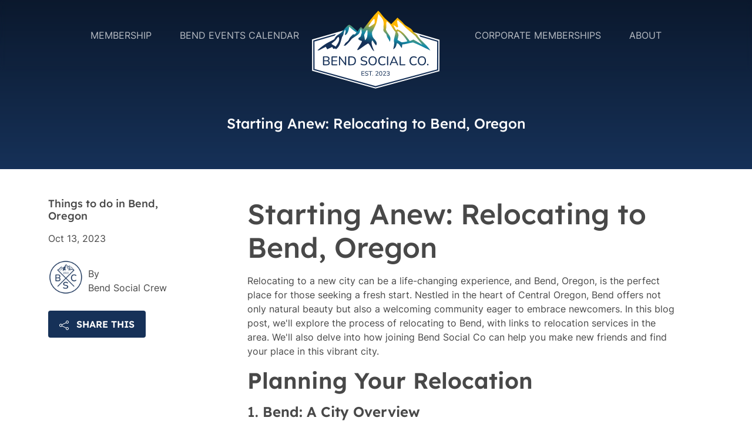

--- FILE ---
content_type: text/html
request_url: https://bendsocials.com/things/starting-anew-relocating-to-bend-oregon
body_size: 7122
content:
<!DOCTYPE html>
<html xmlns="http://www.w3.org/1999/xhtml" lang="en-US" class="no-js">
	<head>
	<meta http-equiv="Content-Type" content="text/html; charset=UTF-8"/>
		<meta http-equiv="X-UA-Compatible" content="IE=edge">
		<meta name="viewport" content="width=device-width, initial-scale=1">
							<link rel="stylesheet" href="../assets/css/main-c25b45fead.min.css">
		<link rel="home" href="https://bendsocials.com/"/>
		<!-- Replace before launch -->
		<link rel="apple-touch-icon" sizes="180x180" href="../assets/images/favicons/apple-touch-icon.png">
		<link rel="icon" type="image/png" sizes="32x32" href="../assets/images/favicons/favicon-32x32.png">
		<link rel="icon" type="image/png" sizes="16x16" href="../assets/images/favicons/favicon-16x16.png">
		<link rel="manifest" href="https://bendsocials.com/assets/images/favicons/site.webmanifest">
		<link rel="mask-icon" href="../assets/images/favicons/safari-pinned-tab.svg" color="#5bbad5">
		<link rel="shortcut icon" href="../assets/images/favicons/favicon.ico">
		<meta name="msapplication-TileColor" content="#da532c">
		<meta name="msapplication-config" content="/assets/images/favicons/browserconfig.xml">
		<meta name="theme-color" content="#ffffff">
		<title>Bend Social Co | Starting Anew: Relocating to Bend, Oregon</title>
	<link rel="canonical" href="https://bendsocials.com/things/starting-anew-relocating-to-bend-oregon" />
<script>dataLayer = [];
(function(w,d,s,l,i){w[l]=w[l]||[];w[l].push({'gtm.start':
new Date().getTime(),event:'gtm.js'});var f=d.getElementsByTagName(s)[0],
j=d.createElement(s),dl=l!='dataLayer'?'&l='+l:'';j.async=true;j.src=
'https://www.googletagmanager.com/gtm.js?id='+i+dl;f.parentNode.insertBefore(j,f);
})(window,document,'script','dataLayer','GTM-W5KCC9G');
</script><meta name="generator" content="SEOmatic">
<meta name="keywords" content="Events and things to do in Bend today!">
<meta name="description" content="Starting Anew: Relocating to Bend, Oregon">
<meta name="referrer" content="no-referrer-when-downgrade">
<meta name="robots" content="all">
<meta content="103654779402577" property="fb:profile_id">
<meta content="en_US" property="og:locale">
<meta content="Bend Social Co" property="og:site_name">
<meta content="website" property="og:type">
<meta content="https://bendsocials.com/things/starting-anew-relocating-to-bend-oregon" property="og:url">
<meta content="Starting Anew: Relocating to Bend, Oregon" property="og:title">
<meta content="Starting Anew: Relocating to Bend, Oregon" property="og:description">
<meta  property="og:image">
<meta content="1200" property="og:image:width">
<meta content="630" property="og:image:height">
<meta content="Bend Social Co" property="og:image:alt">
<meta content="https://www.instagram.com/bend.social/" property="og:see_also">
<meta content="https://www.youtube.com/@PatricDouglas" property="og:see_also">
<meta content="https://www.facebook.com/bendsocial" property="og:see_also">
<meta name="twitter:card" content="summary_large_image">
<meta name="twitter:creator" content="@">
<meta name="twitter:title" content="Starting Anew: Relocating to Bend, Oregon">
<meta name="twitter:description" content="Starting Anew: Relocating to Bend, Oregon">
<meta name="twitter:image" content="https://bend-social.transforms.svdcdn.com/production/BSC-social-card.png?w=800&amp;h=418&amp;q=82&amp;auto=format&amp;fit=crop&amp;dm=1688774780&amp;s=5c0b6b644a237eee0d74cfbaa9debd96">
<meta name="twitter:image:width" content="800">
<meta name="twitter:image:height" content="418">
<meta name="twitter:image:alt" content="Bend Social Co">
<link href="https://bendsocials.com" rel="home">
<link type="text/plain" href="https://bendsocials.com/humans.txt" rel="author">
	</head>
	<body class="blog-single" id="page">
		<noscript><iframe src="https://www.googletagmanager.com/ns.html?id=GTM-W5KCC9G" height="0" width="0" style="display:none;visibility:hidden"></iframe></noscript>
		<nav id="nav" class="navbar navbar-expand-lg navbar-dark sticky-top">
	<a href="#content" class="skip">Skip to Main Content</a>
	<div class="container-fluid">
		<a class="d-lg-none" href="/">
			<img src="../assets/images/bsc-logo-lt.svg" alt="Bend Social Co" height="100">
		</a>
		<button id="navbar-toggler" class="navbar-toggler" type="button" data-bs-toggle="collapse" data-bs-target="#navbarSupportedContent" aria-controls="navbarSupportedContent" aria-expanded="false" aria-label="Toggle navigation">
			<span class="navbar-toggler-icon"></span>
		</button>
		<div class="navbar-collapse collapse w-100" id="navbarSupportedContent">
			<ul class="navbar-nav mx-auto mb-2 mb-lg-0">
													<li class="nav-item">
						<a href="../membership" class="nav-link ">Membership</a>
					</li>
									<li class="nav-item">
						<a href="../bend-events-calendar" class="nav-link ">Bend Events Calendar</a>
					</li>
							</ul>
			<a class="navbar-brand d-none d-lg-block" href="/">
				<img src="../assets/images/bsc-logo-lt.svg" alt="Bend Social Co.">
			</a>
			<ul class="navbar-nav mx-auto mb-2 mb-lg-0">
									<li class="nav-item">
						<a href="../corporate-memberships" class="nav-link ">Corporate Memberships</a>
					</li>
									<li class="nav-item">
						<a href="../about" class="nav-link ">About</a>
					</li>
							</ul>
			<!--
			<div class="nav navbar-nav justify-content-end d-flex align-items-center">
				<a href="https://bendsocials.com/membership" class="btn btn-primary ms-lg-2 my-2 w-100">Join Us Today!</a>
			</div>
			-->
		</div>
	</div>
</nav>
		<!-- BEGIN content -->
		<div id="content" class="main" role="main">
			<section class="position-relative bg-primary zindex-1 overflow-hidden mt-n8 js-observe header-lg mb-5">
                    <picture class="position-absolute w-100 h-100 zindex-under animate fade-in">
          <!-- mobile -->
                      <source media="(orientation: portrait) and (max-width: 551px)" srcset="https://bend-social.transforms.svdcdn.com/production/pexels-hannah-nelson-1037989.jpg?w=550&amp;q=60&amp;fm=webp&amp;fit=clip&amp;dm=1702839363&amp;s=6ee03f3f67565a17df3a678544651136" type="image/webp">
                    <source media="(orientation: portrait) and (max-width: 551px)" srcset="https://bend-social.transforms.svdcdn.com/production/pexels-hannah-nelson-1037989.jpg?w=550&amp;q=60&amp;fm=jpg&amp;fit=clip&amp;dm=1702839363&amp;s=f420729421e9ea98a737cc1da1952a9e" type="image/jpeg">
          <!-- desktop -->
                      <source srcset="https://bend-social.transforms.svdcdn.com/production/pexels-hannah-nelson-1037989.jpg?w=1440&amp;q=60&amp;fm=webp&amp;fit=clip&amp;dm=1702839363&amp;s=89cb2d19e1b0d79125a7d083ad801646" type="image/webp">
        </picture>
      <div class="d-flex align-items-end pt-5 header-lg text-center gradient-mask">
        <div class="container animate fade-in delay-2 fade-in py-5">
                          <h1 class="text-white h3">Starting Anew: Relocating to Bend, Oregon</h1>
          <h2 class="text-white"></h2>
                            </div>
      </div>
      </section>
<!-- breadcrumb for child pages -->
<section>
  <div class="container">
    <div class="row align-items-stretch gx-lg-5">
      <div class="col-lg-3">
        <div class="sticky-lg-top sticky-offset">
          <h4>
                                                                      Things to do in Bend, Oregon
                                                    </h4>
                      <p>Oct 13, 2023</p>
                                <div class="d-flex align-items-end my-4">
                              <div>
                                                                            <img width="60" src="../production/BSC-Badge-RGB_w-80-h-80-q-70-auto-format-fit-crop-dm-1688770482-s-4dc2d56db522aa4f973b14429323b3a2.png" alt="BSC Badge RGB">
                                  </div>
                <div class="ms-2"> By<br>
                  <span class="fw-medium">Bend Social Crew</span>
                </div>
                          </div>
          <div>
            <div class="accordion" id="accordionExample">
              <div>
                <h2 class="accordion-header" id="headingOne">
                  <button class="btn btn-primary collapsed" type="button" data-bs-toggle="collapse" data-bs-target="#collapseOne" aria-expanded="false" aria-controls="collapseOne">
                    <svg xmlns="http://www.w3.org/2000/svg" width="16" height="16" fill="currentColor" class="bi bi-share" viewbox="0 0 16 16">
                      <path d="M13.5 1a1.5 1.5 0 1 0 0 3 1.5 1.5 0 0 0 0-3zM11 2.5a2.5 2.5 0 1 1 .603 1.628l-6.718 3.12a2.499 2.499 0 0 1 0 1.504l6.718 3.12a2.5 2.5 0 1 1-.488.876l-6.718-3.12a2.5 2.5 0 1 1 0-3.256l6.718-3.12A2.5 2.5 0 0 1 11 2.5zm-8.5 4a1.5 1.5 0 1 0 0 3 1.5 1.5 0 0 0 0-3zm11 5.5a1.5 1.5 0 1 0 0 3 1.5 1.5 0 0 0 0-3z"></path>
                    </svg>
                    <span class="ms-2">Share This</span>
                  </button>
                </h2>
                <div id="collapseOne" class="accordion-collapse collapse" aria-labelledby="headingOne" data-bs-parent="#accordionExample">
                  <div class="accordion-body px-0 py-4">
    <div class="row text-center row-cols-sm-4 gx-1">
      <div class="col">
								<a href="http://www.facebook.com/sharer.php?u=https://bendsocials.com/things/starting-anew-relocating-to-bend-oregon&amp;t=Starting Anew: Relocating to Bend, Oregon" onclick="ga('send', 'social', 'facebook', 'share', '../things/starting-anew-relocating-to-bend-oregon');" class="ico facebook" target="_blank">
					<svg version="1.1" xmlns="http://www.w3.org/2000/svg" xmlns:xlink="http://www.w3.org/1999/xlink" xmlns:a="http://ns.adobe.com/AdobeSVGViewerExtensions/3.0/" x="0px" y="0px" width="53.7px" height="53.7px" viewbox="0 0 53.7 53.7" style="enable-background:new 0 0 53.7 53.7;" xml:space="preserve">
						<style type="text/css">
							.fb-st0{fill:#AFAFAF;}
							.fb-st1{fill:#395196;}
							.fb-st2{fill:#FFFFFF;}
						</style>
						<defs></defs>
						<g>
							<g>
								<path id="XMLID_6_" class="fb-st0" d="M53.7,26.9C53.7,12,41.7,0,26.9,0C12,0,0,12,0,26.9c0,14.8,12,26.9,26.9,26.9
												C41.7,53.7,53.7,41.7,53.7,26.9z"/>
							</g>
							<g>
								<path id="XMLID_4_" class="fb-st1" d="M53.7,26.9C53.7,12,41.7,0,26.9,0C12,0,0,12,0,26.9c0,14.8,12,26.9,26.9,26.9
												C41.7,53.7,53.7,41.7,53.7,26.9z"/>
									<path id="XMLID_3_" class="fb-st2" d="M29.2,20.5V18c0-1.2,0.8-1.5,1.4-1.5c0.6,0,3.6,0,3.6,0V11l-4.9,0c-5.5,0-6.7,4.1-6.7,6.7v2.9
												h-3.2v6.4h3.2c0,7.2,0,15.9,0,15.9H29c0,0,0-8.8,0-15.9h4.7l0.6-6.4H29.2z"/>
							</g>
						</g>
					</svg>
				</a>
			</div>
			<div class="col">
								<a href="http://twitter.com/share?url=https://bendsocials.com/things/starting-anew-relocating-to-bend-oregon&amp;text=Starting Anew: Relocating to Bend, Oregon: " target="_blank" class="ico twitter" onclick="ga('send', 'social', 'twitter', 'share', '../things/starting-anew-relocating-to-bend-oregon');">
					<svg version="1.1" xmlns="http://www.w3.org/2000/svg" xmlns:xlink="http://www.w3.org/1999/xlink" xmlns:a="http://ns.adobe.com/AdobeSVGViewerExtensions/3.0/" x="0px" y="0px" width="53.7px" height="53.7px" viewbox="0 0 53.7 53.7" style="enable-background:new 0 0 53.7 53.7;" xml:space="preserve">
						<style type="text/css">
							.twitter-st0{fill:#AFAFAF;}
							.twitter-st1{fill:#00A9FF;}
							.twitter-st2{fill:#FFFFFF;}
						</style>
						<defs></defs>
						<g>
							<g>
								<path id="XMLID_6_" class="twitter-st0" d="M53.7,26.9C53.7,12,41.7,0,26.9,0C12,0,0,12,0,26.9c0,14.8,12,26.9,26.9,26.9
												C41.7,53.7,53.7,41.7,53.7,26.9z"/>
							</g>
							<g>
								<path id="XMLID_2_" class="twitter-st1" d="M53.7,26.9C53.7,12,41.7,0,26.9,0C12,0,0,12,0,26.9c0,14.8,12,26.9,26.9,26.9
												C41.7,53.7,53.7,41.7,53.7,26.9z"/>
									<path id="XMLID_1_" class="twitter-st2" d="M42.4,18.8c-1.1,0.4-2.2,0.7-3.4,0.9c1.3-0.7,2.3-1.9,2.8-3.3c0-0.1-0.1-0.2-0.1-0.1
												c-1.2,0.7-2.5,1.2-3.9,1.4c-1.2-1.2-2.9-2-4.8-2c-3.6,0-6.5,2.9-6.5,6.4c0,0.5,0.1,1,0.2,1.5c-5.4-0.3-10.2-2.8-13.4-6.7
												c0,0,0,0-0.1,0c-0.5,0.9-0.9,2-0.9,3.2c0,2.2,1.1,4.1,2.8,5.3c0,0,0,0.1,0,0.1c-1-0.1-1.9-0.3-2.8-0.8c0,0-0.1,0,0,0
												c0,0.3,0.1,1.5,0.4,2.4c0.8,2,2.6,3.5,4.8,4c-0.5,0.1-1.1,0.2-1.7,0.2c-0.4,0-0.8,0-1.2-0.1c0,0-0.1,0,0,0c0.8,2.5,3.2,4.3,6,4.4
												c0,0,0.1,0,0,0.1c-2.2,1.7-5,2.7-8,2.7c-0.5,0-1,0-1.6-0.1c2.9,1.8,6.3,2.9,10,2.9c5.1,0,9.2-1.8,12.2-4.4c3.1-2.7,5.1-6.3,5.9-10
												c0.3-1.3,0.4-2.6,0.4-3.9c0-0.3,0-0.6,0-0.8c1.2-0.8,2.2-1.9,3.1-3C42.6,18.9,42.5,18.8,42.4,18.8z"/>
							</g>
						</g>
					</svg>
				</a>
			</div>
			<div class="col">
								<a href="http://www.linkedin.com/shareArticle?mini=true&amp;url=https://bendsocials.com/things/starting-anew-relocating-to-bend-oregon&amp;title=Starting Anew: Relocating to Bend, Oregon&amp;summary=Starting Anew: Relocating to Bend, Oregon&amp;source=si-bone.com" target="_blank" class="ico linkedin" onclick="ga('send', 'social', 'LinkedIn', 'share', '../things/starting-anew-relocating-to-bend-oregon');">
					<svg version="1.1" xmlns="http://www.w3.org/2000/svg" xmlns:xlink="http://www.w3.org/1999/xlink" xmlns:a="http://ns.adobe.com/AdobeSVGViewerExtensions/3.0/" x="0px" y="0px" width="53.7px" height="53.7px" viewbox="0 0 53.7 53.7" style="enable-background:new 0 0 53.7 53.7;" xml:space="preserve">
						<style type="text/css">
							.li-st0{fill:#AFAFAF;}
							.li-st1{fill:#3D83D9;}
							.li-st2{fill:#FFFFFF;}
						</style>
						<defs></defs>
						<g>
							<g>
								<path id="XMLID_3_" class="li-st0" d="M53.7,26.9C53.7,12,41.7,0,26.9,0C12,0,0,12,0,26.9c0,14.8,12,26.9,26.9,26.9
												C41.7,53.7,53.7,41.7,53.7,26.9z"/>
							</g>
							<g>
								<path id="XMLID_1_" class="li-st1" d="M53.7,26.9C53.7,12,41.7,0,26.9,0C12,0,0,12,0,26.9c0,14.8,12,26.9,26.9,26.9
												C41.7,53.7,53.7,41.7,53.7,26.9z"/>
									<g>
										<rect x="14.1" y="20.3" class="li-st2" width="6.2" height="17.8"/>
										<path class="li-st2" d="M17.2,11.4c-1.9,0-3.5,1.8-3,3.8c0.3,1.2,1.2,2.1,2.4,2.3c2,0.4,3.8-1.1,3.8-3
													C20.3,12.8,18.9,11.4,17.2,11.4z"/>
									<path class="li-st2" d="M40.7,25.8c-0.4-3.3-2.1-5.5-6.6-5.5c-3.2,0-4.5,0.5-5.2,1.9l0,0v-1.9h-5v17.8H29v-9.3
													c0-2.3,0.4-4.1,3.3-4.1c2.8,0,3.1,2.2,3.1,4.2v9.2h5.3C40.7,38.1,40.8,26.5,40.7,25.8z"/>
									</g>
							</g>
						</g>
					</svg>
				</a>
			</div>
			<div class="col">
								<a href="mailto:/?subject=Starting Anew: Relocating to Bend, Oregon&amp;body=Hey, here's something I thought you might like: Starting Anew: Relocating to Bend, Oregon - https://bendsocials.com/things/starting-anew-relocating-to-bend-oregon" class="ico email">
					<svg version="1.1" xmlns="http://www.w3.org/2000/svg" xmlns:xlink="http://www.w3.org/1999/xlink" xmlns:a="http://ns.adobe.com/AdobeSVGViewerExtensions/3.0/" x="0px" y="0px" width="53.7px" height="53.7px" viewbox="0 0 53.7 53.7" style="enable-background:new 0 0 53.7 53.7;" xml:space="preserve">
						<style type="text/css">
							.email-st0{fill:#E6E6E6;}
							.email-st1{fill:#808080;}
						</style>
						<defs></defs>
						<g>
							<path id="XMLID_1_" class="email-st0" d="M53.7,26.9C53.7,12,41.7,0,26.9,0C12,0,0,12,0,26.9c0,14.8,12,26.9,26.9,26.9
										C41.7,53.7,53.7,41.7,53.7,26.9z"/>
							<g transform="translate(0,-952.36218)">
								<path class="email-st1" d="M15.5,970.5l11.6,9.4l11.6-9.4H15.5z M13.9,971.8v16.1h26.3v-16.1l-12.6,10.1c-0.4,0.3-0.9,0.3-1.2,0
												L13.9,971.8z"/>
							</g>
						</g>
					</svg>
				</a>
			</div>
		</div>
                  </div>
                </div>
              </div>
            </div>
          </div>
          <!--<a href="/blog" class="d-block my-4 link text-decoration-none">&#8249; All Articles</a>-->
        </div>
      </div>
      <div class="col-lg-9 content mb-5">
        <!-- Content Blocks -->
			<section class="" style="margin-top: 0; margin-bottom: 0;">
				<div class="container">
					<h1>Starting Anew: Relocating to Bend, Oregon</h1>
<p>Relocating to a new city can be a life-changing experience, and Bend, Oregon, is the perfect place for those seeking a fresh start. Nestled in the heart of Central Oregon, Bend offers not only natural beauty but also a welcoming community eager to embrace newcomers. In this blog post, we'll explore the process of relocating to Bend, with links to relocation services in the area. We'll also delve into how joining Bend Social Co can help you make new friends and find your place in this vibrant city.</p>
<h2><strong>Planning Your Relocation</strong></h2>
<h3>1. <strong>Bend: A City Overview</strong></h3>
<p>Before making the move, it's essential to get to know your new home. Bend offers a diverse range of neighborhoods, outdoor activities, cultural events, and a thriving job market. Familiarize yourself with what the city has to offer.</p>
<p><a href="https://www.visitbend.com/">Discover Bend, Oregon</a></p>
<h3>2. <strong>Relocation Services</strong></h3>
<p>Relocating can be overwhelming, but professional relocation services can help ease the process. Consider hiring local moving companies, real estate agents, and relocation experts to guide you through your transition.</p>
<p><a href="https://www.bendoregonrelocation.com/">Explore Bend Relocation Services</a></p>
<h2><strong>Settling In and Building Connections with Bend Social Co</strong></h2>
<h3>3. <strong>Join Bend Social Co</strong></h3>
<p>One of the best ways to make your transition smoother is by joining Bend Social Co. This dynamic community of Bend residents and visitors shares common interests and is passionate about helping newcomers feel welcome.</p>
<p><a href="https://www.bendsocialco.com/">Join Bend Social Co</a></p>
<h3>4. <strong>Bend Social Co Events</strong></h3>
<p>Bend Social Co hosts a wide range of events, from hiking adventures to social gatherings. Attending these events is a fantastic opportunity to meet new people, build friendships, and discover the local culture.</p>
<p><a href="https://www.bendsocialco.com/events/">Browse Bend Social Co Events</a></p>
<h2><strong>The Benefits of Joining Bend Social Co</strong></h2>
<h3>5. <strong>Expand Your Social Circle</strong></h3>
<p>Moving to a new city can be lonely, but with Bend Social Co, you can quickly expand your social circle and find friends who share your interests and passions.</p>
<h3>6. <strong>Enhance Your Experiences</strong></h3>
<p>Bend has so much to offer, from outdoor adventures to cultural experiences. Enjoying these activities with newfound friends through Bend Social Co makes your experiences even more enjoyable.</p>
<h3>7. <strong>Create Lasting Memories</strong></h3>
<p>With the support of <a href="/">Bend Social Co</a>, you'll create cherished memories with like-minded individuals who share your love for Bend and its vibrant community.</p>
<p>In conclusion, relocating to Bend, Oregon, is a thrilling adventure filled with possibilities. By utilizing local relocation services and joining Bend Social Co, you can ease the transition, make new friends, and create a fulfilling life in this remarkable city. Bend welcomes newcomers with open arms, so get ready to embark on your journey of discovery and friendship in this beautiful Central Oregon gem!</p>
									</div>
			</section>
		      </div>
    </div>
  </div>
</section>
		</div>
		<!-- END content -->
		<!-- footer -->
  <footer>
    <div class="container-fluid navbar-dark py-5">
      <div class="row">
        <div class="col text-center">
          <div class="mb-4">
            <img src="../assets/images/bsc-badge-lt.svg" class="footer-brand shadow" alt="Bend Social Co badge" loading="lazy">
          </div>
                              <nav class="navbar-expand-lg navbar-light p-3">
            <div class="navbar-nav mx-auto justify-content-center mb-2 mb-lg-0">
                              <div class="nav-item">
                  <a href="../contact" class="nav-link">Contact</a>
                </div>
                              <div class="nav-item">
                  <a href="../things-to-do-in-bend" class="nav-link">Things To Do in Bend</a>
                </div>
                              <div class="nav-item">
                  <a href="../bend-social-co-partnerships" class="nav-link">Bend Social Co Partnerships</a>
                </div>
                              <div class="nav-item">
                  <a href="../privacy-policy" class="nav-link">Privacy Policy</a>
                </div>
                              <div class="nav-item">
                  <a href="../code-of-conduct" class="nav-link">Code of Conduct</a>
                </div>
                          </div>
          </nav>
          <span>©2025 Bend Social Co.</span><span class="mx-3">|</span>
          <a href="https://www.instagram.com/bend.social/" aria-label="Follow us on instagram" target="_blank"><img src="../assets/images/ig.svg" width="25" alt="Instagram"></a><a href="https://www.facebook.com/bendsocial" aria-label="Follow us on facebook" target="_blank"><img class="ms-3" src="../assets/images/fb.svg" width="10" alt="Facebook"></a><span class="mx-3">|</span>
          <a href="https://bluecoastweb.com/" class="text-nowrap text-muted" target="_blank" rel="noreferrer">Site Credit</a>
        </div>
      </div>
    </div>
    <div class="container-fluid gradient-background">
    </div>
  </footer>
		<!-- Scripts -->
		<script src="../jquery-3.6.0.min.js"></script>
							<script src="../assets/src/js/vendor/bootstrap/bootstrap.min.js"></script>
			<script src="../assets/js/app.min.js"></script>
			<script type="text/javascript"> (function() { var co=document.createElement("script"); co.type="text/javascript"; co.async=true; co.src="../checkout.js"; var s=document.getElementsByTagName("script")[0]; s.parentNode.insertBefore(co, s); })(); </script>
				<!-- End Scripts -->
		<script type="application/ld+json">{"@context":"http://schema.org","@graph":[{"@type":"WebSite","author":{"@id":"bendsocials.com#identity"},"copyrightHolder":{"@id":"bendsocials.com#identity"},"copyrightYear":"2023","creator":{"@id":"bendsocials.com#creator"},"dateCreated":"2023-10-09T17:02:23-07:00","dateModified":"2023-10-09T17:05:40-07:00","datePublished":"2023-10-09T17:05:00-07:00","description":"Starting Anew: Relocating to Bend, Oregon","headline":"Starting Anew: Relocating to Bend, Oregon","image":{"@type":"ImageObject","url":"https://bend-social.transforms.svdcdn.com/production/BSC-social-card.png?w=1200&h=630&q=82&auto=format&fit=crop&dm=1688774780&s=d83f334d32e30ab9f86d26aa15dedc24"},"inLanguage":"en-us","mainEntityOfPage":"https://bendsocials.com/things/starting-anew-relocating-to-bend-oregon","name":"Starting Anew: Relocating to Bend, Oregon","publisher":{"@id":"bendsocials.com#creator"},"url":"https://bendsocials.com/things/starting-anew-relocating-to-bend-oregon"},{"@id":"bendsocials.com#identity","@type":"LocalBusiness","address":{"@type":"PostalAddress","addressCountry":"USA","addressRegion":"Bend Oregon","postalCode":"97702"},"description":"At Bend Social Co, we're all about crafting extraordinary social events in the heart of beautiful Bend, Oregon. Our mission is simple: to help you build a vibrant and fulfilling social life in this incredible city. Whether you're a foodie with an insatiable appetite for culinary adventures, an adrenaline junkie seeking thrilling outdoor escapades, or someone looking to connect with like-minded individuals, we have it all. Our carefully curated events range from tantalizing foodie experiences that showcase Bend's diverse gastronomic scene to exhilarating outdoor adventures that will leave you breathless. Join us as we embark on unforgettable journeys, make lasting friendships, and create a social life that's as vibrant and unique as Bend itself. Get ready to indulge your senses, unleash your inner explorer, and discover the true essence of community and connection with Bend Social Co.","email":"hello@bendsocials.com","founder":"Patric Douglas","foundingDate":"01.01.2023","foundingLocation":"Bend, Oregon","geo":{"@type":"GeoCoordinates","latitude":"44.058174","longitude":"-121.315308"},"image":{"@type":"ImageObject","height":"405","url":"https://bend-social.transforms.svdcdn.com/production/BSC-social-card.png?w=600&h=405&auto=compress%2Cformat&fit=crop&dm=1688774780&s=62880173fc7d4ac7cd8a21b5ec8b7091","width":"600"},"logo":{"@type":"ImageObject","height":"60","url":"https://bend-social.transforms.svdcdn.com/production/BSC-social-card.png?w=600&h=60&q=82&fm=png&fit=clip&dm=1688774780&s=05fff52849ee094a4a1ee5fd4886f442","width":"89"},"name":"Bend Social Co","openingHoursSpecification":[{"@type":"OpeningHoursSpecification","closes":"19:00:00","dayOfWeek":["Sunday"],"opens":"09:00:00"},{"@type":"OpeningHoursSpecification","closes":"19:00:00","dayOfWeek":["Monday"],"opens":"09:00:00"},{"@type":"OpeningHoursSpecification","closes":"19:00:00","dayOfWeek":["Tuesday"],"opens":"09:00:00"},{"@type":"OpeningHoursSpecification","closes":"19:00:00","dayOfWeek":["Wednesday"],"opens":"09:00:00"},{"@type":"OpeningHoursSpecification","closes":"19:00:00","dayOfWeek":["Thursday"],"opens":"09:00:00"},{"@type":"OpeningHoursSpecification","closes":"19:00:00","dayOfWeek":["Friday"],"opens":"09:00:00"},{"@type":"OpeningHoursSpecification","closes":"19:00:00","dayOfWeek":["Saturday"],"opens":"09:00:00"}],"priceRange":"$$","sameAs":["https://www.facebook.com/bendsocial","https://www.youtube.com/@PatricDouglas","https://www.instagram.com/bend.social/"],"telephone":"541-236-1771","url":"https://bendsocials.com/bendsocials.com"},{"@id":"bendsocials.com#creator","@type":"LocalBusiness","address":{"@type":"PostalAddress","addressCountry":"United States","addressRegion":"bend oregon","postalCode":"97702","streetAddress":"61106 Steens Lane"},"description":"At Bend Social Co, we're all about crafting extraordinary social events in the heart of beautiful Bend, Oregon. Our mission is simple: to help you build a vibrant and fulfilling social life in this incredible city. Whether you're a foodie with an insatiable appetite for culinary adventures, an adrenaline junkie seeking thrilling outdoor escapades, or someone looking to connect with like-minded individuals, we have it all. Our carefully curated events range from tantalizing foodie experiences that showcase Bend's diverse gastronomic scene to exhilarating outdoor adventures that will leave you breathless. Join us as we embark on unforgettable journeys, make lasting friendships, and create a social life that's as vibrant and unique as Bend itself. Get ready to indulge your senses, unleash your inner explorer, and discover the true essence of community and connection with Bend Social Co.","email":"hello@bendsocials.com","founder":"Patric Douglas","foundingDate":"01.01.2023","foundingLocation":"bend oregon","geo":{"@type":"GeoCoordinates","latitude":"44.058174","longitude":"-121.315308"},"image":{"@type":"ImageObject","height":"619","url":"https://bend-social.transforms.svdcdn.com/production/BSC-Logo-RGB.png?w=1000&h=619&auto=compress%2Cformat&fit=crop&dm=1689367016&s=a06598c4b44733c4ba03d22221655055","width":"1000"},"logo":{"@type":"ImageObject","height":"60","url":"https://bend-social.transforms.svdcdn.com/production/BSC-Logo-RGB.png?w=600&h=60&q=82&fm=png&fit=clip&dm=1689367016&s=0568a06e7d9213f5365023fb06bc21a4","width":"97"},"name":"Bend Social Co","priceRange":"$$","telephone":"541-236-1771","url":"https://bendsocials.com/bendsocials.com"},{"@type":"BreadcrumbList","description":"Breadcrumbs list","itemListElement":[{"@type":"ListItem","item":"https://bendsocials.com","name":"Home","position":1},{"@type":"ListItem","item":"https://bendsocials.com/things/starting-anew-relocating-to-bend-oregon","name":"Starting Anew: Relocating to Bend, Oregon","position":2}],"name":"Breadcrumbs"}]}</script>	
	</body>
</html>

--- FILE ---
content_type: image/svg+xml
request_url: https://bendsocials.com/assets/images/ig.svg
body_size: 580
content:
<svg id="instagram" xmlns="http://www.w3.org/2000/svg" xmlns:xlink="http://www.w3.org/1999/xlink" width="26.59" height="26.458" viewBox="0 0 26.59 26.458">
  <defs>
    <clipPath id="clip-path">
      <rect id="Rectangle_18" data-name="Rectangle 18" width="26.59" height="26.458" fill="#585858"/>
    </clipPath>
  </defs>
  <g id="Group_47" data-name="Group 47" clip-path="url(#clip-path)">
    <path id="Path_12053" data-name="Path 12053" d="M13.229,6.482a6.747,6.747,0,1,0,6.747,6.747,6.775,6.775,0,0,0-6.747-6.747m0,11.112a4.366,4.366,0,1,1,4.366-4.366,4.4,4.4,0,0,1-4.366,4.366M20.24,4.63a1.528,1.528,0,0,0-1.587,1.587,1.587,1.587,0,1,0,3.175,0A1.528,1.528,0,0,0,20.24,4.63m6.085,3.175a6.684,6.684,0,0,0-.661-3.175,6.835,6.835,0,0,0-1.587-2.381A6.834,6.834,0,0,0,21.7.661,14.621,14.621,0,0,0,18.52,0H13.229A47.437,47.437,0,0,0,7.805.132,6.684,6.684,0,0,0,4.63.794,4.513,4.513,0,0,0,2.249,2.249,6.375,6.375,0,0,0,.661,4.5,10.783,10.783,0,0,0,.132,7.805,47.437,47.437,0,0,0,0,13.229a47.437,47.437,0,0,0,.132,5.424,6.684,6.684,0,0,0,.661,3.175,6.834,6.834,0,0,0,1.587,2.381A6.834,6.834,0,0,0,4.762,25.8a14.621,14.621,0,0,0,3.175.661h5.292a47.437,47.437,0,0,0,5.424-.132,6.684,6.684,0,0,0,3.175-.661A7.3,7.3,0,0,0,25.8,21.7a14.621,14.621,0,0,0,.661-3.175c0-1.455.132-1.852.132-5.424a34.489,34.489,0,0,0-.265-5.292M23.944,18.52a8.105,8.105,0,0,1-.4,2.513,3.94,3.94,0,0,1-.926,1.455,3.425,3.425,0,0,1-1.455.926,8.105,8.105,0,0,1-2.513.4c-1.455,0-1.852.132-5.292.132a45.964,45.964,0,0,1-5.292-.132,8.105,8.105,0,0,1-2.513-.4,2.17,2.17,0,0,1-1.587-.926,3.425,3.425,0,0,1-.926-1.455,5.061,5.061,0,0,1-.529-2.513c0-1.455-.132-1.852-.132-5.292a45.964,45.964,0,0,1,.132-5.292,8.105,8.105,0,0,1,.4-2.513A2.988,2.988,0,0,1,3.969,3.969a3.425,3.425,0,0,1,1.455-.926,5.061,5.061,0,0,1,2.513-.529c1.455,0,1.852-.132,5.292-.132a45.964,45.964,0,0,1,5.292.132,8.105,8.105,0,0,1,2.513.4,2.988,2.988,0,0,1,1.455,1.058,3.425,3.425,0,0,1,.926,1.455,5.061,5.061,0,0,1,.529,2.513c0,1.455.132,1.852.132,5.292a45.964,45.964,0,0,1-.132,5.292" fill="#585858"/>
  </g>
</svg>


--- FILE ---
content_type: image/svg+xml
request_url: https://bendsocials.com/assets/images/fb.svg
body_size: 187
content:
<svg id="Group_64" data-name="Group 64" xmlns="http://www.w3.org/2000/svg" xmlns:xlink="http://www.w3.org/1999/xlink" width="12.8" height="27.6" viewBox="0 0 12.8 27.6">
  <defs>
    <clipPath id="clip-path">
      <rect id="Rectangle_32" data-name="Rectangle 32" width="12.8" height="27.6" transform="translate(0 0)" fill="#585858"/>
    </clipPath>
  </defs>
  <g id="Group_63" data-name="Group 63" clip-path="url(#clip-path)">
    <path id="Path_12066" data-name="Path 12066" d="M2.8,27.6H8.5V13.8h3.8L12.8,9H8.5V6.6c0-1.2.1-1.9,1.9-1.9h2.4V0H9C4.4,0,2.8,2.3,2.8,6.2V9H0v4.8H2.8Z" fill="#585858"/>
  </g>
</svg>


--- FILE ---
content_type: image/svg+xml
request_url: https://bendsocials.com/assets/images/bsc-logo-lt.svg
body_size: 4900
content:
<?xml version="1.0" encoding="UTF-8"?><svg id="Layer_1" xmlns="http://www.w3.org/2000/svg" xmlns:xlink="http://www.w3.org/1999/xlink" viewBox="0 0 153.9 95.23"><defs><style>.cls-1{fill:url(#linear-gradient);}.cls-2{fill:#fff;}.cls-3{fill:#163158;}</style><linearGradient id="linear-gradient" x1="81.66" y1="15.53" x2="73.94" y2="50.35" gradientUnits="userSpaceOnUse"><stop offset="0" stop-color="#ffb700"/><stop offset=".43" stop-color="#138ca8"/><stop offset=".74" stop-color="#163158"/></linearGradient></defs><path class="cls-2" d="m118.34,25.38l-15.48-14.31-6.21,7.54-7.65-6.54-9.53-9.42-13.41,16.96-1.55,2.44-2,2.11-3.33-2.55-3.66,5.54-1.66-.89-8.31-7.54-3.88,2.66-2.66,2.77L.76,35.23l.08,37.37,75.51,21.17,76.1-20.63.14-37.59-34.26-10.16Zm-43.66,10.2l-.16-.15.28.11-.12.04Z"/><path class="cls-3" d="m14.58,66.04c-.24,0-.43-.07-.56-.2-.13-.13-.2-.32-.2-.56v-9.09c0-.24.07-.43.2-.56.13-.13.32-.2.56-.2h3.56c.73,0,1.35.11,1.87.33s.91.54,1.18.95c.27.41.41.91.41,1.49,0,.65-.19,1.2-.57,1.64-.38.44-.9.74-1.56.89v-.23c.74.09,1.33.36,1.75.82s.64,1.05.64,1.78c0,.94-.31,1.67-.92,2.17s-1.49.76-2.61.76h-3.74Zm.6-5.92h2.75c.76,0,1.33-.15,1.72-.46.39-.3.58-.75.58-1.33s-.19-1.02-.58-1.33c-.39-.31-.96-.46-1.72-.46h-2.75v3.58Zm0,4.82h2.99c.78,0,1.36-.15,1.74-.46s.57-.77.57-1.41-.19-1.1-.57-1.4c-.38-.3-.96-.45-1.74-.45h-2.99v3.71Z"/><path class="cls-3" d="m24.78,66.04c-.24,0-.43-.07-.56-.2-.13-.13-.2-.32-.2-.56v-9.09c0-.24.07-.43.2-.56.13-.13.32-.2.56-.2h5.53c.19,0,.34.05.44.14.1.1.16.23.16.41,0,.19-.05.34-.16.44-.11.1-.25.15-.44.15h-4.93v3.5h4.61c.19,0,.34.05.44.15.1.1.15.24.15.42,0,.19-.05.33-.15.43-.1.09-.25.14-.44.14h-4.61v3.67h4.93c.19,0,.34.05.44.14.1.1.16.24.16.43s-.05.33-.16.43c-.11.09-.25.14-.44.14h-5.53Z"/><path class="cls-3" d="m33.48,66.15c-.2,0-.36-.06-.47-.18s-.17-.29-.17-.5v-9.42c0-.23.06-.41.17-.53s.26-.18.44-.18c.17,0,.3.03.39.09.09.06.19.17.3.32l6.37,8.45h-.38v-8.18c0-.22.06-.39.17-.5s.28-.17.49-.17.37.06.48.17.17.28.17.5v9.45c0,.21-.05.38-.16.5-.11.12-.24.18-.41.18-.16,0-.29-.03-.4-.1-.1-.07-.21-.17-.32-.32l-6.36-8.45h.35v8.19c0,.21-.06.38-.17.5s-.27.18-.48.18Z"/><path class="cls-3" d="m44.73,66.04c-.24,0-.43-.07-.56-.2-.13-.13-.2-.32-.2-.56v-9.09c0-.24.07-.43.2-.56.13-.13.32-.2.56-.2h2.9c1.73,0,3.07.45,4.01,1.36.94.91,1.41,2.22,1.41,3.93,0,.85-.12,1.61-.36,2.27-.24.66-.59,1.21-1.05,1.66-.46.45-1.02.79-1.69,1.02-.67.24-1.44.35-2.31.35h-2.9Zm.65-1.19h2.16c.68,0,1.27-.08,1.77-.26.5-.17.92-.43,1.26-.77.34-.34.59-.77.76-1.29.17-.52.26-1.12.26-1.81,0-1.37-.34-2.4-1.01-3.08-.68-.68-1.69-1.02-3.03-1.02h-2.16v8.22Z"/><path class="cls-3" d="m62.6,66.18c-.47,0-.93-.04-1.37-.11s-.86-.19-1.25-.34-.74-.34-1.05-.56c-.13-.09-.22-.2-.28-.33-.06-.13-.07-.26-.04-.38.02-.12.08-.23.17-.32.08-.09.19-.14.31-.17.12-.02.25.02.39.12.46.31.94.54,1.45.68.51.14,1.06.21,1.68.21.88,0,1.53-.16,1.95-.48.42-.32.62-.74.62-1.26,0-.43-.15-.77-.45-1.01-.3-.25-.81-.44-1.52-.58l-1.59-.33c-.94-.2-1.65-.53-2.11-.99-.47-.46-.7-1.08-.7-1.85,0-.47.1-.9.29-1.29s.46-.72.81-1c.35-.28.76-.5,1.24-.65.48-.15,1-.23,1.59-.23.62,0,1.21.08,1.75.25.55.17,1.04.42,1.48.75.12.09.2.2.24.32s.05.25.02.37-.08.22-.17.3c-.09.08-.19.12-.32.13-.13.01-.26-.04-.41-.13-.4-.28-.81-.48-1.23-.61-.42-.12-.88-.19-1.38-.19s-.95.08-1.33.24c-.38.16-.67.38-.87.67-.21.29-.31.62-.31,1,0,.46.14.82.42,1.08.28.26.75.46,1.41.6l1.58.32c1,.21,1.75.53,2.23.97.49.44.73,1.02.73,1.75,0,.46-.09.88-.28,1.25s-.45.69-.79.95c-.34.27-.76.47-1.25.62-.49.15-1.04.22-1.65.22Z"/><path class="cls-3" d="m72.94,66.18c-1,0-1.87-.22-2.6-.67-.73-.45-1.3-1.08-1.71-1.89-.41-.82-.61-1.78-.61-2.88,0-.83.12-1.58.35-2.25s.56-1.24.98-1.71c.43-.48.94-.84,1.55-1.09.61-.25,1.29-.38,2.04-.38,1,0,1.87.22,2.6.66.73.44,1.3,1.07,1.7,1.88.4.81.6,1.77.6,2.87,0,.83-.12,1.58-.35,2.25-.23.67-.56,1.25-.98,1.73-.43.48-.94.85-1.54,1.1-.6.25-1.28.38-2.03.38Zm0-1.23c.72,0,1.34-.17,1.85-.5.51-.33.9-.81,1.18-1.44.28-.63.41-1.39.41-2.27,0-1.33-.3-2.37-.89-3.1-.6-.73-1.45-1.1-2.55-1.1-.72,0-1.34.16-1.86.49-.52.33-.91.8-1.18,1.43-.27.63-.41,1.39-.41,2.28,0,1.32.3,2.35.9,3.1.6.74,1.45,1.11,2.54,1.11Z"/><path class="cls-3" d="m84.66,66.18c-1.05,0-1.95-.22-2.71-.66-.75-.44-1.33-1.07-1.74-1.89s-.61-1.78-.61-2.89c0-.83.12-1.58.35-2.25s.56-1.24.99-1.71c.43-.48.96-.84,1.59-1.09.63-.25,1.34-.38,2.13-.38.6,0,1.18.08,1.74.25.56.17,1.03.41,1.44.72.16.11.27.24.32.38.05.14.06.27.02.4-.04.12-.1.23-.2.32s-.21.13-.35.14c-.14,0-.29-.05-.45-.16-.35-.27-.73-.47-1.15-.59-.42-.12-.86-.19-1.33-.19-.77,0-1.43.16-1.96.49-.54.33-.94.8-1.22,1.41-.28.62-.41,1.37-.41,2.26s.14,1.64.41,2.26c.28.63.68,1.1,1.22,1.43.54.33,1.19.49,1.96.49.47,0,.92-.07,1.35-.2.43-.13.82-.33,1.18-.6.16-.11.31-.16.44-.15s.25.05.34.13c.09.08.15.17.19.3.04.12.03.25,0,.38-.04.13-.13.25-.27.35-.41.35-.9.61-1.47.79-.57.18-1.16.26-1.78.26Z"/><path class="cls-3" d="m90.84,66.15c-.22,0-.39-.06-.51-.19-.12-.12-.18-.3-.18-.53v-9.36c0-.24.06-.42.18-.54s.29-.18.51-.18.41.06.53.18.18.3.18.54v9.36c0,.23-.06.41-.17.53-.12.13-.29.19-.53.19Z"/><path class="cls-3" d="m93.93,66.15c-.18,0-.32-.04-.43-.12-.1-.08-.17-.19-.19-.33-.02-.14,0-.3.09-.47l4.1-9.29c.09-.21.21-.36.35-.46.14-.1.3-.14.47-.14s.32.05.46.14c.14.09.25.25.35.46l4.1,9.29c.08.17.11.33.1.47s-.07.25-.17.33-.24.11-.42.11c-.2,0-.36-.05-.48-.16s-.23-.26-.32-.46l-1.07-2.5.65.36h-6.43l.65-.36-1.07,2.5c-.09.22-.19.38-.3.47-.11.09-.26.14-.44.14Zm4.36-9.12l-2.35,5.55-.36-.32h5.44l-.35.32-2.36-5.55h-.03Z"/><path class="cls-3" d="m105.81,66.04c-.22,0-.39-.07-.52-.2s-.19-.31-.19-.53v-9.23c0-.23.06-.41.18-.53.12-.12.29-.18.51-.18s.41.06.53.18c.12.12.18.3.18.53v8.75h4.78c.21,0,.37.05.47.15.1.1.16.25.16.44,0,.2-.05.35-.16.46-.11.11-.26.16-.47.16h-5.47Z"/><path class="cls-3" d="m121.92,66.18c-1.05,0-1.95-.22-2.71-.66-.75-.44-1.33-1.07-1.74-1.89s-.61-1.78-.61-2.89c0-.83.12-1.58.35-2.25s.56-1.24.99-1.71c.43-.48.96-.84,1.59-1.09.63-.25,1.34-.38,2.13-.38.6,0,1.18.08,1.74.25.56.17,1.04.41,1.44.72.16.11.27.24.32.38.05.14.06.27.02.4-.04.12-.1.23-.2.32-.09.08-.21.13-.35.14-.14,0-.29-.05-.45-.16-.35-.27-.73-.47-1.15-.59-.42-.12-.86-.19-1.33-.19-.77,0-1.43.16-1.96.49-.54.33-.94.8-1.22,1.41-.28.62-.41,1.37-.41,2.26s.14,1.64.41,2.26c.28.63.68,1.1,1.22,1.43.54.33,1.19.49,1.96.49.47,0,.92-.07,1.34-.2.43-.13.82-.33,1.18-.6.16-.11.31-.16.44-.15.14,0,.25.05.34.13.09.08.15.17.19.3.04.12.03.25,0,.38-.04.13-.13.25-.27.35-.41.35-.9.61-1.46.79-.57.18-1.16.26-1.78.26Z"/><path class="cls-3" d="m131.6,66.18c-1,0-1.87-.22-2.6-.67-.73-.45-1.3-1.08-1.71-1.89-.41-.82-.61-1.78-.61-2.88,0-.83.12-1.58.35-2.25s.56-1.24.98-1.71c.43-.48.94-.84,1.55-1.09.61-.25,1.29-.38,2.04-.38,1,0,1.87.22,2.6.66.73.44,1.3,1.07,1.7,1.88.4.81.6,1.77.6,2.87,0,.83-.12,1.58-.35,2.25-.23.67-.56,1.25-.98,1.73-.43.48-.94.85-1.54,1.1-.6.25-1.28.38-2.03.38Zm0-1.23c.72,0,1.34-.17,1.85-.5.51-.33.9-.81,1.18-1.44s.41-1.39.41-2.27c0-1.33-.3-2.37-.89-3.1-.6-.73-1.45-1.1-2.55-1.1-.72,0-1.34.16-1.86.49-.52.33-.91.8-1.18,1.43-.27.63-.41,1.39-.41,2.28,0,1.32.3,2.35.9,3.1.6.74,1.45,1.11,2.54,1.11Z"/><path class="cls-3" d="m138.59,66.1c-.26,0-.48-.08-.65-.26s-.25-.39-.25-.65.08-.47.25-.63c.17-.16.39-.24.65-.24.28,0,.5.08.65.24.15.16.23.37.23.63s-.08.48-.23.65c-.16.17-.37.26-.65.26Z"/><path class="cls-3" d="m60.1,78.43c-.12,0-.21-.03-.28-.1-.06-.07-.1-.16-.1-.28v-4.55c0-.12.03-.21.1-.28.07-.07.16-.1.28-.1h2.77c.1,0,.17.02.22.07s.08.12.08.21c0,.1-.03.17-.08.22-.05.05-.13.07-.22.07h-2.47v1.75h2.31c.09,0,.17.02.22.08.05.05.08.12.08.21,0,.1-.03.17-.08.21-.05.05-.12.07-.22.07h-2.31v1.83h2.47c.1,0,.17.02.22.07.05.05.08.12.08.21s-.03.17-.08.21-.13.07-.22.07h-2.77Z"/><path class="cls-3" d="m65.79,78.5c-.24,0-.46-.02-.68-.06-.22-.04-.43-.09-.62-.17-.2-.08-.37-.17-.53-.28-.06-.05-.11-.1-.14-.17-.03-.06-.03-.13-.02-.19.01-.06.04-.12.08-.16.04-.05.09-.07.15-.08s.12,0,.2.06c.23.16.47.27.73.34s.53.11.84.11c.44,0,.77-.08.97-.24.21-.16.31-.37.31-.63,0-.22-.07-.38-.23-.51-.15-.12-.4-.22-.76-.29l-.8-.17c-.47-.1-.82-.27-1.06-.5s-.35-.54-.35-.92c0-.24.05-.45.14-.64.1-.19.23-.36.41-.5.18-.14.38-.25.62-.32.24-.08.5-.11.79-.11.31,0,.6.04.88.13.27.08.52.21.74.38.06.04.1.1.12.16.02.06.02.12.01.18s-.04.11-.08.15-.1.06-.16.07c-.06,0-.13-.02-.21-.07-.2-.14-.41-.24-.62-.3s-.44-.09-.69-.09-.48.04-.67.12-.33.19-.44.33c-.1.14-.15.31-.15.5,0,.23.07.41.21.54.14.13.38.23.71.3l.79.16c.5.11.87.27,1.12.48.24.22.36.51.36.88,0,.23-.05.44-.14.62-.09.19-.22.34-.39.48s-.38.24-.62.31c-.25.07-.52.11-.83.11Z"/><path class="cls-3" d="m70.23,78.48c-.12,0-.2-.03-.26-.09s-.09-.15-.09-.27v-4.4h-1.65c-.1,0-.17-.03-.23-.08s-.08-.13-.08-.22.03-.17.08-.22c.06-.05.13-.08.23-.08h3.99c.1,0,.18.02.23.08.05.05.08.12.08.22s-.03.17-.08.22-.13.08-.23.08h-1.65v4.4c0,.12-.03.21-.09.27s-.14.09-.26.09Z"/><path class="cls-3" d="m72.93,78.46c-.13,0-.24-.04-.32-.13-.09-.08-.13-.19-.13-.32s.04-.24.13-.32c.08-.08.19-.12.32-.12.14,0,.25.04.33.12s.12.19.12.32-.04.24-.12.32-.19.13-.33.13Z"/><path class="cls-3" d="m76.74,78.43c-.12,0-.21-.03-.27-.09s-.09-.14-.09-.24c0-.06.02-.12.05-.18s.08-.12.14-.18l1.65-1.77c.25-.27.43-.51.54-.74.11-.23.17-.45.17-.68,0-.29-.09-.51-.27-.67-.18-.15-.44-.23-.78-.23-.21,0-.41.03-.6.1s-.38.17-.57.31c-.07.05-.14.07-.2.07-.06,0-.11-.03-.15-.07-.04-.04-.07-.09-.09-.15-.02-.06-.02-.12,0-.18s.06-.12.13-.17c.21-.16.44-.29.71-.38s.55-.14.83-.14c.36,0,.67.06.91.17.25.11.44.28.57.49.13.21.2.47.2.78,0,.21-.04.42-.11.62s-.17.41-.31.62c-.14.21-.31.43-.53.65l-1.56,1.65v-.2h2.46c.1,0,.18.03.23.08.05.05.08.12.08.22s-.03.17-.08.22c-.05.05-.13.08-.23.08h-2.83Z"/><path class="cls-3" d="m82.52,78.5c-.61,0-1.08-.23-1.39-.7-.32-.47-.48-1.14-.48-2.02,0-.6.07-1.09.21-1.5.14-.4.35-.7.63-.91.28-.21.62-.31,1.03-.31.62,0,1.08.23,1.4.69.32.46.47,1.13.47,2.02,0,.59-.07,1.08-.21,1.49-.14.41-.35.71-.63.92-.28.21-.62.32-1.03.32Zm0-.59c.4,0,.7-.17.89-.52s.29-.88.29-1.62-.1-1.27-.29-1.6c-.19-.34-.49-.51-.9-.51s-.7.17-.89.51c-.2.34-.29.87-.29,1.6s.1,1.27.29,1.62.49.52.89.52Z"/><path class="cls-3" d="m85.75,78.43c-.12,0-.21-.03-.27-.09s-.09-.14-.09-.24c0-.06.02-.12.05-.18s.08-.12.14-.18l1.65-1.77c.25-.27.43-.51.54-.74.11-.23.17-.45.17-.68,0-.29-.09-.51-.27-.67-.18-.15-.44-.23-.78-.23-.21,0-.41.03-.6.1s-.38.17-.57.31c-.07.05-.14.07-.2.07-.06,0-.11-.03-.15-.07-.04-.04-.07-.09-.09-.15-.02-.06-.02-.12,0-.18s.06-.12.13-.17c.21-.16.44-.29.71-.38s.55-.14.83-.14c.36,0,.67.06.91.17.25.11.44.28.57.49.13.21.2.47.2.78,0,.21-.04.42-.11.62s-.17.41-.31.62c-.14.21-.31.43-.53.65l-1.56,1.65v-.2h2.46c.1,0,.18.03.23.08.05.05.08.12.08.22s-.03.17-.08.22c-.05.05-.13.08-.23.08h-2.83Z"/><path class="cls-3" d="m91.47,78.5c-.29,0-.58-.04-.87-.12s-.54-.2-.76-.36c-.07-.05-.12-.11-.14-.17-.03-.07-.03-.13-.02-.18s.04-.11.09-.15.1-.06.17-.07c.06,0,.14.01.21.06.22.14.43.24.64.3.21.06.43.09.67.09.25,0,.45-.04.62-.11s.3-.18.39-.32c.09-.14.13-.31.13-.51,0-.3-.1-.53-.29-.68-.2-.15-.48-.23-.86-.23h-.53c-.11,0-.19-.03-.24-.08s-.08-.12-.08-.21c0-.1.03-.17.08-.22.06-.05.14-.08.24-.08h.47c.22,0,.41-.04.56-.12.16-.08.28-.19.36-.33.09-.14.13-.31.13-.51,0-.27-.09-.48-.26-.62-.18-.14-.43-.21-.76-.21-.22,0-.42.03-.61.09s-.38.17-.58.31c-.06.04-.13.07-.2.06s-.12-.02-.16-.06-.07-.09-.09-.15-.01-.12,0-.18c.02-.07.06-.12.14-.17.21-.16.44-.28.71-.37s.54-.13.83-.13c.35,0,.64.06.89.17s.44.27.57.47c.13.2.2.45.2.73,0,.22-.04.41-.12.59-.08.18-.19.33-.34.45-.15.12-.33.21-.54.26v-.08c.37.06.65.22.85.45.2.24.3.54.3.89,0,.31-.07.57-.22.8-.15.23-.36.4-.63.52-.27.12-.59.18-.96.18Z"/><path class="cls-1" d="m141.62,48.37c-3.57-6.29-11.12-11.2-14.92-17.11-.94-2.68-3.97-3.23-5.55-5.5-2.33-4.95-8.49-5.69-11.56-9.78-1.99-2.71-4.73-4.19-6.96-6.85-2.85,2.97-4.9,5.02-7.58,7.86-2.47-2.7-4.88-4.33-7.57-7.07-3.43-3.5-4.49-5.89-7.82-9.04-6.78,6.91-12.04,14.62-18.09,22.1-.77-.9-1.4-1.64-1.88-2.21h-1.37c-.88,1.67-2.67,2.83-2.78,5.06-1.75-.57-8.13-7.83-10.39-8.1-.01-.09-.44.12-.83.27-2.89,1.38-6.29,7.48-10.47,10.23-2.72,1.73-5.4,3.54-6.59,6.74-8.65,4.79-10.66,4.89-20.11,13.25.09,0,1.83-.03,1.83-.03l8.2-4.2s1.59,2.82,1.75,2.98c2.02-.97,3.87-1.86,5.76-2.78.56.84.99,1.48,1.53,2.28.69-.11,1.19-.36,2-.49.19.19.7.6,1.05.95,4.85-3.41,5.49-8.77,7.29-14.7,2.31-2.59,1.63-5.93,3.57-8.78,1.27,2.19.25,3.69-.22,5.87.2.25.43.55.61.77,3.59-2.56,4.11-7.26,4.47-10.02.03-.37.1.32.08-.28,2.91,3.27,7.09,5.88,8.62,7.05-.76,1.07-1.16,1.52-1.89,2.32h-2.31c-1.84,1.9-4.02,3.51-4.74,6.21-1.28,2.14-2.81,2.77-4.3,4.34-.92,1.27-1.13,2.05-1.92,2.84h1.94c3.11-2.26,5.34-5.34,7.83-8.25,2.82-1.95,7.55-4.71,8.68-6.5.99-1.58,1.03-3.73,2.17-5.17.52,1.66.75,2.92.81,4.97-1.17,2.3-.5,4.5-3.29,5.42-.28.54-.59,1.15-.9,1.74,2.06,1.78,2.11,1.48,4.52,2.43-.98,3.9-6.5,9.88-5.47,10.69s8.37-5.82,12.88-8.01c2.99,2.6,3.73,7.76,7.28,9.51-4.27-9.02-3.48-11.44-2.54-13.22,1.77,1.89,2.58,4.26,4.64,6.14,2.34-2.7-1.3-6.59-1.85-7.27-.53-.5-1.93-1.99-2.53-3.94s-.68-4.22-.19-5.15,4-7.31,4.98-10.51,1.91-10.18,2.32-10.71c4.12,5.02,6.56,6.63,6.2,12.83,0,.42-.05,1.27-.15,1.92-.15.7.36,2.37,0,3.05-1.33,3.74,3.51,4.9,3.84,7.99.27,2.52,2.87,4.5,3.54,7.51,1.49-2.84,1.11-5.13-.26-7.47-.79-1.38-1.78-2.53-1.78-2.53,0,0-2.15-3.15-2.43-4.66.98-2.97-.09-6.48.79-9.84,5.46,3.05,6.58,8.75,10.76,12.93-.61,3.54-1.78,6.8-2.11,10.31.95,3.64.04,6.82-.85,10.24,2.6-1.51,3.5-3.04,4.49-7.41,3.19.92,3.73,3.77,5.86,5.85.34-1.96.24-2.76.57-4.27,3.34-.19,9.55-1.98,12.75-2.38,6.91,2.71,9.49,4.19,20.59,9.57Zm-112.88-4.53c-.43-1.14-5.05-2.45-4.64-3.74,1.27-1.05,3.22-2.55,4.87-4.14.76-1.03,1.68-2.29,2.56-3.48h1.19c1.72,4.49-2.77,9.8-3.98,11.36Zm35.14-7.58c-.41-2.49-.78-4.77-1.07-6.53,1.08-2.16,1.9-3.79,2.77-5.52h1.18c-.22,4.13.94,8.42-2.88,12.05Zm11.54-20.5c-2.44,2.18-3.55,2.67-6.39,4.6-.31-.26-.67-.55-1.06-.87,2.15-3.03,3.7-6.16,6.46-8.84.47.44.7.66.98.92v4.19Zm32.42,22.84c-.88,0-4.5-2.52-5.21-2.71.34-3.07,2.4-6.59-.39-9.4.23-.45.44-.86.61-1.18,4.33,1.69,8.77,7.7,11.38,12-.66.64-5.59,1.3-6.39,1.3Zm-5.69-15.53c-.6.56-.71.65-1.28,1.18-1.7-2.75-2.1-3.64-3.17-6.32,2.32,1.3,4.27,3,4.27,3l1.42-.9s-1.18-3.76-1.25-6.86c.33-.41.53-.66.8-1,2.65,3.03,5.06,3.83,7.71,7.42,3.86,3.86,8.07,7.02,13.2,11.43,1.97,2.78,8.11,10.36,8.24,10.47-.05.05-10.1-6.12-10.66-6.12-.12.15-3.76,1.4-4.14,1.88-4.01-5.36-8.33-11.99-15.15-14.19Z"/><polygon class="cls-3" points="128.43 30.07 129.68 32 149.76 37.96 149.63 70.96 76.42 90.81 3.8 70.44 3.7 37.66 27.62 30.7 29.41 28.61 2.74 36.37 2.21 36.53 2.29 71.58 76.22 92.31 76.42 92.37 150.58 72.26 151.13 72.11 151.27 36.84 128.43 30.07"/></svg>

--- FILE ---
content_type: image/svg+xml
request_url: https://bendsocials.com/assets/images/bsc-badge-lt.svg
body_size: 3218
content:
<?xml version="1.0" encoding="UTF-8"?><svg id="Layer_1" xmlns="http://www.w3.org/2000/svg" viewBox="0 0 155 155"><defs><style>.cls-1{fill:#fff;}.cls-2{fill:#163158;}</style></defs><circle class="cls-1" cx="77.5" cy="77.5" r="75"/><path class="cls-2" d="m77.22,149.08c-39.34,0-71.34-32-71.34-71.34S37.89,6.41,77.22,6.41s71.34,32,71.34,71.34-32,71.34-71.34,71.34Zm0-139.31C39.74,9.77,9.25,40.27,9.25,77.75s30.49,67.97,67.97,67.97,67.97-30.49,67.97-67.97S114.7,9.77,77.22,9.77Z"/><path class="cls-2" d="m47.93,47.36c2.6-2.51,2.57-4.55,4.63-7.33,1.43-1.61,1.01-3.68,2.22-5.45.79,1.36.16,2.29-.14,3.64.12.16.27.34.38.48,2.23-1.59,2.55-4.5,2.77-6.22.02-.23.06.2.05-.17,1.81,2.03,4.4,3.65,5.35,4.38-.47.66-.72.94-1.17,1.44h-1.43c-1.14,1.18-2.49,2.18-2.94,3.86-.79,1.33-1.74,1.72-2.67,2.69-.21,1-1.04,1.52-1.58,2.18.46,2.44-.28,1.78-1.37,3.06,2.07-.69,1.89-1.12,2-2.85,2.45-1.43,4.03-3.65,5.82-5.75,2.75-1.9,4.31-4.78,6.27-7.23.32,1.03.64,2.04.96,3.07-.72,1.43-1.63,2.73-3.36,3.3-.17.34-.37.71-.56,1.08,1.28,1.1,2.63.98,4.13,1.57-.61,2.42-3.85,3.95-3.4,6.63,3.16-.42,5.2-3.61,7.99-4.97,1.86,1.61,2.31,4.81,4.51,5.9-2.65-5.6-2.16-7.1-1.58-8.2,1.1,1.17,1.6,2.64,2.88,3.81,1.45-1.67-1.15-2.68-1.15-4.51-.33-.31-.74-.69-1.18-1.1-.02-.47-.16-1.07-.5-1.88v-2.66c2.01-1.8,3.24-3.93,2.76-6.68,1.37-2.02,1.57-7.38,1.83-7.71,2.12,3.3,4.02,5.34,3.79,9.19.16.14-.27,1.34-.1,1.49,0,.45.17.98-.03,1.24-.89,2.05,1.72,3.53,2.6,5.31.17,1.56,1.6,2.8,2.02,4.66.93-1.77.69-3.18-.16-4.64-.33-.06-.68-.13-1.06-.2.09-1.66-1.13-2.77-1.56-4.26.87-1.83-.05-4.02.49-6.11,3.39,1.89,4.08,5.43,6.67,8.02-.38,2.19-1.1,4.22-1.31,6.4.59,2.26.03,4.23-.53,6.35,1.61-.94,2.17-1.89,2.79-4.6,1.98.57,2.32,2.34,3.64,3.63.66-1.29.44-1.61.36-2.65,2.07-.12,5.39-1,7.37-1.25,3.23,1.27,5.24,2.78,8.98,4.26l1.83-1.83c-2.29-2.48-5.09-4.76-6.75-7.34-.58-1.66-2.47-2.01-3.44-3.42-1.45-3.07-5.27-3.53-7.17-6.07-1.24-1.68-2.93-2.6-4.32-4.25-1.77,1.84-3.04,3.12-4.71,4.88-1.53-1.67-3.03-2.69-4.7-4.39-2.13-2.17-2.79-3.65-4.85-5.61-4.21,4.29-7.47,9.07-11.23,13.71-.48-.56-.87-1.02-1.17-1.37h-.85c-.55,1.04-1.66,1.75-1.72,3.14-1.08-.35-5.04-4.86-6.45-5.03,0-.06-.27.08-.51.17-1.79.86-3.9,4.64-6.5,6.35-1.69,1.07-3.35,2.19-4.09,4.18-3.27,1.81-5.01,2.55-7.25,4.07l1.47,1.49c.94-.48,3.38-2.69,4.89-2.19.35.52,1.82,2.05,2.03,2.26Zm50.12-3.22c-.49.25-4.04-1.72-4.49-1.84.21-1.91,1.49-4.09-.24-5.83.14-.28.27-.53.38-.73,2.69,1.05,4.93,3.54,6.55,6.2-.41.4-1.93,2.06-2.2,2.2Zm-5.39-10.45c.41-.69.52-.48.87-.89-.11-2.26-.22-3.53-.26-5.45.21-.26.33-.41.5-.62,1.64,1.88,3.13,3.24,4.78,5.46,2.39,2.39,5.01,4.36,8.19,7.1,1.22,1.72,4.38,7.04,4.46,7.11-.03.03-6.26-5.04-6.61-5.04-.08.1-2.33.87-2.57,1.17-2.49-3.33-4.53-6.81-8.76-8.18-.37.35-.46.81-.82,1.14-.96-1.71-1.61-2.87-2.09-4.62.9,1.36,1.33,1.32,2.29,2.82Zm-16.59-7.04c.29.27.43.41.61.57v2.6c-1.51,1.35-2.21,1.66-3.96,2.85-.2-.16-.41-.34-.66-.54,1.33-1.88,2.3-3.82,4.01-5.49Zm-5.67,9.67h.48c-.09,1.7.39,3.47-1.19,4.97-.17-1.03-.32-1.97-.44-2.69.45-.89.78-1.56,1.14-2.27Zm-22.68,5.87c.52-.71,1.16-1.58,1.77-2.4h.82c1.19,3.1-1.08,3.88-2.24,6.8,0,0-.11-.42-.13-.62-.29-.79-.42.12-.14-.77.43-1.16-.27-1.55-.09-3.01Z"/><polygon class="cls-2" points="115.16 46.89 113.05 44.78 77.88 79.94 42.72 44.78 40.61 46.89 75.77 82.05 40.61 117.22 42.72 119.33 77.88 84.16 113.05 119.33 115.16 117.22 79.99 82.05 115.16 46.89"/><path class="cls-2" d="m34.05,94.99c-.66,0-1.16-.18-1.52-.53-.36-.36-.53-.86-.53-1.52v-24.83c0-.66.18-1.16.53-1.52s.86-.53,1.52-.53h9.73c2,0,3.7.3,5.11.9,1.41.6,2.48,1.46,3.22,2.59.74,1.12,1.11,2.48,1.11,4.06,0,1.78-.52,3.27-1.56,4.47-1.04,1.2-2.46,2.01-4.27,2.42v-.62c2.02.25,3.62.99,4.78,2.24,1.16,1.25,1.74,2.87,1.74,4.86,0,2.57-.84,4.55-2.52,5.93-1.68,1.38-4.06,2.07-7.12,2.07h-10.22Zm1.64-16.17h7.51c2.08,0,3.65-.42,4.7-1.25,1.05-.83,1.58-2.05,1.58-3.63s-.53-2.8-1.58-3.63c-1.05-.83-2.62-1.25-4.7-1.25h-7.51v9.77Zm0,13.18h8.17c2.13,0,3.72-.42,4.76-1.25,1.04-.83,1.56-2.11,1.56-3.84s-.52-3-1.56-3.82c-1.04-.82-2.63-1.23-4.76-1.23h-8.17v10.14Z"/><path class="cls-2" d="m114.07,95.35c-2.87,0-5.34-.6-7.39-1.81-2.05-1.2-3.63-2.92-4.74-5.15-1.11-2.23-1.66-4.86-1.66-7.9,0-2.27.31-4.32.94-6.14.63-1.82,1.53-3.38,2.71-4.68,1.18-1.3,2.62-2.29,4.33-2.98,1.71-.68,3.65-1.03,5.81-1.03,1.64,0,3.22.23,4.74.7,1.52.47,2.83,1.12,3.92,1.97.44.3.72.64.86,1.03.14.38.16.75.06,1.09-.1.34-.27.63-.53.86-.26.23-.58.36-.97.37-.38.01-.79-.13-1.23-.43-.96-.74-2-1.28-3.14-1.62-1.14-.34-2.35-.51-3.63-.51-2.11,0-3.89.44-5.36,1.33s-2.57,2.18-3.32,3.86c-.75,1.68-1.13,3.74-1.13,6.18s.38,4.47,1.13,6.18c.75,1.71,1.86,3.01,3.32,3.9s3.25,1.33,5.36,1.33c1.29,0,2.51-.18,3.67-.53,1.16-.36,2.24-.9,3.22-1.64.44-.3.84-.44,1.21-.41.37.03.68.14.92.35s.42.48.51.82c.09.34.09.69-.02,1.05-.11.36-.36.67-.74.94-1.12.96-2.46,1.68-4,2.16s-3.17.72-4.86.72Z"/><path class="cls-2" d="m76.75,128.04c-1.29,0-2.53-.1-3.74-.31-1.2-.21-2.34-.51-3.41-.92-1.07-.41-2.03-.92-2.87-1.52-.36-.25-.61-.55-.76-.9s-.19-.71-.12-1.05c.07-.34.22-.64.45-.88.23-.25.51-.4.84-.45.33-.05.68.05,1.07.33,1.26.85,2.58,1.46,3.96,1.85,1.38.38,2.91.58,4.58.58,2.41,0,4.18-.44,5.32-1.31,1.13-.88,1.7-2.02,1.7-3.45,0-1.18-.41-2.1-1.23-2.77-.82-.67-2.2-1.2-4.15-1.58l-4.35-.9c-2.57-.55-4.49-1.45-5.77-2.71-1.27-1.26-1.91-2.94-1.91-5.05,0-1.29.26-2.46.78-3.51.52-1.05,1.26-1.96,2.22-2.73.96-.77,2.09-1.36,3.39-1.77,1.3-.41,2.74-.62,4.33-.62,1.7,0,3.29.23,4.78.7,1.49.47,2.84,1.15,4.04,2.05.33.25.55.54.66.88.11.34.13.68.06,1.01s-.22.6-.45.82-.52.34-.86.37c-.34.03-.72-.1-1.13-.37-1.1-.77-2.22-1.32-3.37-1.66s-2.41-.51-3.78-.51-2.61.22-3.63.66c-1.03.44-1.82,1.05-2.38,1.83-.56.78-.84,1.69-.84,2.73,0,1.26.38,2.24,1.15,2.96.77.71,2.05,1.26,3.86,1.64l4.31.86c2.74.58,4.77,1.46,6.1,2.65,1.33,1.19,1.99,2.79,1.99,4.78,0,1.26-.25,2.39-.76,3.41-.51,1.01-1.22,1.88-2.15,2.61-.93.72-2.07,1.29-3.41,1.68-1.34.4-2.85.59-4.52.59Z"/><path class="cls-2" d="m67,62.34c-.16,0-.28-.04-.35-.11-.08-.08-.11-.18-.11-.31,0-.08.02-.16.06-.24.04-.08.1-.16.18-.24l2.18-2.34c.33-.35.57-.68.72-.98.15-.3.22-.6.22-.91,0-.39-.12-.68-.35-.88s-.58-.3-1.03-.3c-.28,0-.55.04-.8.13s-.51.23-.75.41c-.09.07-.18.1-.26.09-.08,0-.15-.04-.2-.09-.06-.06-.1-.12-.12-.2-.02-.08-.02-.16,0-.24.03-.09.08-.16.17-.22.27-.21.59-.38.95-.5s.73-.18,1.11-.18c.48,0,.88.07,1.21.22.33.15.58.37.75.65.17.28.26.63.26,1.03,0,.28-.05.55-.14.82-.09.27-.23.54-.41.82-.18.28-.42.57-.7.87l-2.07,2.18v-.27h3.27c.13,0,.23.03.3.1.07.07.1.16.1.29s-.04.22-.1.29c-.07.07-.17.1-.3.1h-3.76Z"/><path class="cls-2" d="m74.68,62.43c-.81,0-1.43-.31-1.85-.93-.42-.62-.63-1.51-.63-2.68,0-.79.09-1.45.28-1.98.19-.53.47-.93.84-1.21.37-.27.82-.41,1.36-.41.82,0,1.44.3,1.85.91.42.61.63,1.5.63,2.68,0,.78-.09,1.44-.28,1.97-.19.54-.47.95-.83,1.23-.37.28-.82.42-1.37.42Zm0-.79c.53,0,.93-.23,1.19-.69.26-.46.39-1.17.39-2.14s-.13-1.68-.38-2.13c-.26-.45-.65-.67-1.19-.67s-.93.22-1.19.67-.39,1.16-.39,2.13.13,1.68.39,2.14.65.69,1.19.69Z"/><path class="cls-2" d="m78.96,62.34c-.16,0-.28-.04-.35-.11-.08-.08-.11-.18-.11-.31,0-.08.02-.16.06-.24.04-.08.1-.16.18-.24l2.18-2.34c.33-.35.57-.68.72-.98.15-.3.22-.6.22-.91,0-.39-.12-.68-.35-.88s-.58-.3-1.03-.3c-.28,0-.55.04-.8.13s-.51.23-.75.41c-.09.07-.18.1-.26.09-.08,0-.15-.04-.2-.09-.06-.06-.1-.12-.12-.2-.02-.08-.02-.16,0-.24.03-.09.08-.16.17-.22.27-.21.59-.38.95-.5s.73-.18,1.11-.18c.48,0,.88.07,1.21.22.33.15.58.37.75.65.17.28.26.63.26,1.03,0,.28-.05.55-.14.82-.09.27-.23.54-.41.82-.18.28-.42.57-.7.87l-2.07,2.18v-.27h3.27c.13,0,.23.03.3.1.07.07.1.16.1.29s-.03.22-.1.29c-.07.07-.17.1-.3.1h-3.76Z"/><path class="cls-2" d="m86.55,62.43c-.38,0-.77-.05-1.16-.16-.38-.11-.72-.27-1.01-.48-.09-.07-.16-.14-.19-.23s-.04-.17-.02-.24c.02-.08.05-.14.11-.19.06-.05.13-.08.22-.09.09-.01.18.01.28.07.29.19.57.32.85.4.28.08.58.12.88.12.33,0,.6-.05.83-.14.23-.1.4-.24.51-.43s.17-.42.17-.68c0-.4-.13-.7-.39-.9s-.64-.3-1.14-.3h-.7c-.14,0-.25-.03-.32-.1s-.11-.16-.11-.28c0-.13.04-.22.11-.29s.18-.1.32-.1h.62c.29,0,.54-.05.75-.15s.37-.25.48-.43.17-.41.17-.68c0-.36-.12-.63-.35-.82-.23-.19-.57-.28-1.01-.28-.29,0-.55.04-.81.12s-.51.22-.77.41c-.09.06-.17.09-.26.08-.09,0-.16-.03-.21-.08s-.09-.12-.11-.19c-.02-.08-.02-.16,0-.24s.09-.16.18-.23c.27-.21.59-.38.94-.49s.72-.17,1.1-.17c.46,0,.85.07,1.18.22.33.15.58.35.75.62.17.27.26.59.26.97,0,.29-.05.55-.16.78-.11.24-.26.44-.45.6-.2.16-.43.28-.71.34v-.11c.49.09.86.29,1.13.6.27.32.4.71.4,1.18,0,.41-.1.76-.29,1.06s-.47.53-.83.69c-.36.16-.78.24-1.28.24Z"/></svg>

--- FILE ---
content_type: text/javascript
request_url: https://bendsocials.com/assets/js/app.min.js
body_size: 2157
content:
!function(c){var d={speed:300,offset:0,currentClass:"active",updateHash:!1,classToParent:!1},t={init:function(e,t){d=c.extend(d,e),this.$navbar=c(t),this.$items=this.$navbar.find("a:not(.externals)"),this.$window=c(window),this.hashNow=void 0,this.$items.on("click",this.clicked),this.$window.on("scroll",c.proxy(this.scrollPage,this)),this.$window.on("resize",c.proxy(this.scrollPage,this))},clicked:function(e){e.preventDefault();e=c(this).attr("href"),e=c(e).offset().top-d.offset;c("html, body").animate({scrollTop:e},d.speed)},scrollPage:function(){var e=this,t=[],o=void 0;e.$items.each(function(){var e=c(this).attr("href"),e=c(e);e&&t.push(e)});for(var n,s=0;s<t.length;s++){var a=t[s],r=a.height(),a=a.offset().top,i=e.$window.scrollTop(),l=e.$window.height();if(i<=a&&r+a<i+l){o=t[s].attr("id");break}}o&&(d.updateHash&&e.hashNow!=(n="#"+o)&&(e.hashNow=n,history.pushState({},"",n)),(d.classToParent?(e.$items.parent().removeClass(d.currentClass),c('a[href="#'+o+'"]').parent()):(e.$items.removeClass(d.currentClass),c('a[href="#'+o+'"]'))).addClass(d.currentClass))}};c.fn.navpoints=function(e){this.each(function(){Object.create(t).init(e,this)})}}(jQuery),function(i){i.fn.tweetHighlighted=function(e){var o,r={};r.node=(e=e||{}).node||'<button type="button">Tweet</button>',r.cssClass=e.cssClass||"tweet-me",r.minLength=e.minLength||1,r.maxLength=e.maxLength||576,r.extra=e.extra||"",r.via=e.via||null,r.popupArgs=e.popArgs||"width=400,height=400,toolbar=0,location=0",r.callback=e.callback||null,e=r.cssClass.split(" ").filter(function(e){return e.length}),r._selector="."+e.join(".");function n(){return window.getSelection?window.getSelection().toString():document.selection?document.selection.createRange().text:""}o=function(e,t){var o,n,s,a;i(r._selector).length||t.length>r.maxLength||t.length<r.minLength||(n=r.extra,s=r.via,a="https://twitter.com/intent/tweet?text=",a+=encodeURIComponent(t),n&&(a+=encodeURIComponent(" "+n)),s&&(a+="&via="+s),o=a,i(r.node).addClass(r.cssClass).offset({top:e.pageY,left:e.pageX}).css({position:"absolute",cursor:"pointer"}).appendTo("body").fadeIn(500).click(function(e){i(r._selector).fadeOut(500).remove(),window.open(o,"_blank",r.popupArgs),null!=r.callback&&r.callback(t)}))},i(this).mouseup(function(e){var t=n();""!==t&&o(e,t)}),i(document).click(function(e){""!==n()?e.stopPropagation():i(r._selector).fadeOut(500).remove()})}}(jQuery),$(document).on("ready",function(){alertBar(),cookieBar(),alertBarCheck(),cookieBarCheck()}),$(function(){sessionStorage.getItem("alert")}),$(function(){localStorage.getItem("cookie")}),$(function(){var e=null===sessionStorage.getItem("alert");$(".alert").toggleClass("d-none",!e),$(".alert").show(),$(".js-close").on("click",function(){sessionStorage.setItem("alert","seen"),$(this).closest(".alert").addClass("d-none"),$("body").removeClass("alert-bar")})}),$(function(){var e=null===localStorage.getItem("cookie");$(".cookie").toggleClass("d-none",!e),$(".cookie").show(),$(".cookie-close").on("click",function(){localStorage.setItem("cookie","seen"),$(this).closest(".cookie").addClass("d-none")})});var scrollpos=window.scrollY,header=document.getElementById("nav");function add_class_on_scroll(){header.classList.add("scroll-nav")}function remove_class_on_scroll(){header.classList.remove("scroll-nav")}["scroll","DOMContentLoaded"].forEach(e=>window.addEventListener(e,function(){(10<(scrollpos=window.scrollY)?add_class_on_scroll:remove_class_on_scroll)()}));var button=document.getElementById("navbar-toggler");function noMoreLonelyWords(e,t){for(var o=document.querySelectorAll(e),n=0;n<o.length;++n){var s=o[n].innerText.split(" "),a=s.splice(-t,t).join("&nbsp;"),s=s.join(" ");o[n].innerHTML=s+" "+a}}function callback(e){for(var t in e)e.forEach(function(e){e.isIntersecting?e.target.classList.add("in-view"):e.target.classList.remove("in-view")})}function initObserver(){var e,t=new IntersectionObserver(callback),o=document.querySelectorAll(".js-observe");for(e in o)o.hasOwnProperty(e)&&t.observe(o[e])}button.addEventListener("click",function(e){document.getElementById("nav").style.background?document.getElementById("nav").style.background="":document.getElementById("nav").style.background="#163158"}),noMoreLonelyWords(".widont",2),function(p){p.fn.more=function(e){var f=p.extend({},p.fn.more.defaults,e);return this.each(function(){var e=p(this),o=e.data("section"),n=e.data("group"),s=e.data("template"),t=p(f.contentSelector),a=(p(f.postSelector),p(f.moreSelector)),r=!(!window.history||!history.pushState);function i(e){t.append(e),u(),h()}function l(){return e.find("option:selected:first")}function c(){return t.find(f.postSelector).length}function d(e){t.empty().append(e),u(),h()}function u(){c()<l().data("count")?a.show():a.hide()}function h(){var t=c(),o=p(".total-count:last").text();if(f.displayCount){let e=p(".display-count");e.length&&e.text(t)}if(f.displayTotal){let e=p(".display-total");e.length&&o.length&&e.text(o)}console.log("currentCount: "+t,"totalCount: "+o),o.length&&(t<o?p(".counts").show():p(".counts").hide())}e.change(function(){var e=p(this).find("option:selected:first"),t={section:o,group:n,category:e.data("category"),where:f.where,orderBy:f.orderBy,offset:0,limit:f.limit,template:s};p.get(f.url,t,d),t=e.data("url"),r&&history.pushState(null,null,t)}),a.click(function(){var e={section:o,group:n,category:l().data("category"),where:f.where,orderBy:f.orderBy,offset:c(),limit:f.limit,template:s};p.get(f.url,e,i)}),u()})},p.fn.more.defaults={contentSelector:".listings",postSelector:".col",moreSelector:"button.more",url:"/more",limit:9,orderBy:"",where:"",displayCount:!1,displayTotal:!1}}(jQuery),$(function(){$(document).on("click",function(e){var e=$(e.target),t=e.hasClass("nav-menu__item--parent"),o=e.hasClass("nav-menu__link"),e=o?e.parent():e,n=e.hasClass("opened");(t||o&&!n)&&(e.addClass("opened"),$(".nav").removeClass("shadow"))}),$(".js-openSearch").on("click",function(e){e.preventDefault(),$(".search").show(),$("#headerSearch").toggleClass("opened"),document.getElementById("searchField").focus()}),$(".search-close").on("click",function(e){e.preventDefault(),$(this).closest(".opened").removeClass("opened")})}),$("body.onpage-nav #navigation").navpoints({offset:100}),$("#navigation").navpoints({updateHash:!1}),window.IntersectionObserver?initObserver():console.log("IntersectionObserver not supported.");

--- FILE ---
content_type: text/javascript
request_url: https://bendsocials.com/checkout.js
body_size: 13428
content:
!function(e){var t={};function n(r){if(t[r])return t[r].exports;var o=t[r]={i:r,l:!1,exports:{}};return e[r].call(o.exports,o,o.exports,n),o.l=!0,o.exports}n.m=e,n.c=t,n.d=function(e,t,r){n.o(e,t)||Object.defineProperty(e,t,{enumerable:!0,get:r})},n.r=function(e){"undefined"!=typeof Symbol&&Symbol.toStringTag&&Object.defineProperty(e,Symbol.toStringTag,{value:"Module"}),Object.defineProperty(e,"__esModule",{value:!0})},n.t=function(e,t){if(1&t&&(e=n(e)),8&t)return e;if(4&t&&"object"==typeof e&&e&&e.__esModule)return e;var r=Object.create(null);if(n.r(r),Object.defineProperty(r,"default",{enumerable:!0,value:e}),2&t&&"string"!=typeof e)for(var o in e)n.d(r,o,function(t){return e[t]}.bind(null,o));return r},n.n=function(e){var t=e&&e.__esModule?function(){return e.default}:function(){return e};return n.d(t,"a",t),t},n.o=function(e,t){return Object.prototype.hasOwnProperty.call(e,t)},n.p="",n(n.s=57)}([function(e,t){e.exports=function(e){var t=typeof e;return null!=e&&("object"==t||"function"==t)}},function(e,t,n){var r=n(8),o=n(23),a=n(24),i=r?r.toStringTag:void 0;e.exports=function(e){return null==e?void 0===e?"[object Undefined]":"[object Null]":i&&i in Object(e)?o(e):a(e)}},function(e,t,n){var r=n(9),o="object"==typeof self&&self&&self.Object===Object&&self,a=r||o||Function("return this")();e.exports=a},function(e,t){e.exports=function(e){return null!=e&&"object"==typeof e}},function(e,t,n){window,e.exports=function(e){var t={};function n(r){if(t[r])return t[r].exports;var o=t[r]={i:r,l:!1,exports:{}};return e[r].call(o.exports,o,o.exports,n),o.l=!0,o.exports}return n.m=e,n.c=t,n.d=function(e,t,r){n.o(e,t)||Object.defineProperty(e,t,{enumerable:!0,get:r})},n.r=function(e){"undefined"!=typeof Symbol&&Symbol.toStringTag&&Object.defineProperty(e,Symbol.toStringTag,{value:"Module"}),Object.defineProperty(e,"__esModule",{value:!0})},n.t=function(e,t){if(1&t&&(e=n(e)),8&t)return e;if(4&t&&"object"==typeof e&&e&&e.__esModule)return e;var r=Object.create(null);if(n.r(r),Object.defineProperty(r,"default",{enumerable:!0,value:e}),2&t&&"string"!=typeof e)for(var o in e)n.d(r,o,function(t){return e[t]}.bind(null,o));return r},n.n=function(e){var t=e&&e.__esModule?function(){return e.default}:function(){return e};return n.d(t,"a",t),t},n.o=function(e,t){return Object.prototype.hasOwnProperty.call(e,t)},n.p="",n(n.s=2)}([function(e,t,n){"use strict";var r=function(){function e(e,t){for(var n=0;n<t.length;n++){var r=t[n];r.enumerable=r.enumerable||!1,r.configurable=!0,"value"in r&&(r.writable=!0),Object.defineProperty(e,r.key,r)}}return function(t,n,r){return n&&e(t.prototype,n),r&&e(t,r),t}}(),o=function(){function e(){!function(e,t){if(!(e instanceof t))throw new TypeError("Cannot call a class as a function")}(this,e)}return r(e,null,[{key:"encode",value:function(e){return btoa(JSON.stringify(e)).replace(/\+/g,"-").replace(/\//g,"_").replace(/=/g,"~")}},{key:"decode",value:function(e){var t=arguments.length>1&&void 0!==arguments[1]?arguments[1]:{};try{return JSON.parse(atob(e.replace(/-/g,"+").replace(/_/g,"/").replace(/~/g,"=")))}catch(e){return t}}}]),e}();t.a=o},function(e,t,n){"use strict";(function(e){var r=n(0),o=function(){function e(e,t){for(var n=0;n<t.length;n++){var r=t[n];r.enumerable=r.enumerable||!1,r.configurable=!0,"value"in r&&(r.writable=!0),Object.defineProperty(e,r.key,r)}}return function(t,n,r){return n&&e(t.prototype,n),r&&e(t,r),t}}(),a=function(){function t(n){var r=arguments.length>1&&void 0!==arguments[1]?arguments[1]:this.createChannel(),o=arguments.length>2&&void 0!==arguments[2]?arguments[2]:null;!function(e,t){if(!(e instanceof t))throw new TypeError("Cannot call a class as a function")}(this,t),i.call(this),this.origin=this.getOrigin(n),this.channel=r,this.window=o,e.window.addEventListener("message",this.handleWindowMessage,!1)}return o(t,[{key:"attach",value:function(e){this.window=e}},{key:"createToken",value:function(){var e={origin:window.origin,channel:this.channel};return r.a.encode(e)}},{key:"getOrigin",value:function(e){var t=document.createElement("a");return t.href=e,t.origin}},{key:"send",value:function(e,t){if(this.window){var n={channel:this.channel,event:e,payload:t};return this.window.postMessage(JSON.stringify(n),this.origin)}}},{key:"on",value:function(e,t){var n=this;return this.listeners[e]?this.listeners[e].push(t):this.listeners[e]=[t],function(){return n.off(e,t)}}},{key:"all",value:function(e){var t=this;return this.listeners["*"].push(e),function(){return t.off("*",e)}}},{key:"off",value:function(e,t){var n=this.listeners[e];n.splice(n.indexOf(t),1)}},{key:"dispatch",value:function(e,t){(this.listeners[e]||[]).forEach((function(n){n(t,e)})),this.listeners["*"].forEach((function(n){n(t,e)}))}},{key:"createChannel",value:function(){for(var e=arguments.length>0&&void 0!==arguments[0]?arguments[0]:16,t="ABCDEFGHIJKLMNOPQRSTUVWXYZabcdefghijklmnopqrstuvwxyz0123456789",n="",r=0;r<e;r++)n+=t.charAt(Math.floor(Math.random()*t.length));return n}}],[{key:"fromToken",value:function(e){var t=r.a.decode(e),n=t.channel;return new this(t.origin,n,window.opener||(window.parent!==window?window.parent:null))}}]),t}(),i=function(){var e=this;this.listeners={"*":[]},this.handleWindowMessage=function(t){var n=t.origin,r=t.data;if(n===e.origin)try{var o=JSON.parse(r),a=o.channel,i=o.event,c=o.payload;a===e.channel&&e.dispatch(i,c)}catch(e){}}};t.a=a}).call(this,n(3))},function(e,t,n){"use strict";n.r(t);var r=n(1);t.default=r.a},function(e,t){var n;n=function(){return this}();try{n=n||Function("return this")()||(0,eval)("this")}catch(e){"object"==typeof window&&(n=window)}e.exports=n}]).default},function(e,t,n){var r=n(6);e.exports=function(e,t,n){"__proto__"==t&&r?r(e,t,{configurable:!0,enumerable:!0,value:n,writable:!0}):e[t]=n}},function(e,t,n){var r=n(20),o=function(){try{var e=r(Object,"defineProperty");return e({},"",{}),e}catch(e){}}();e.exports=o},function(e,t,n){var r=n(1),o=n(0);e.exports=function(e){if(!o(e))return!1;var t=r(e);return"[object Function]"==t||"[object GeneratorFunction]"==t||"[object AsyncFunction]"==t||"[object Proxy]"==t}},function(e,t,n){var r=n(2).Symbol;e.exports=r},function(e,t,n){(function(t){var n="object"==typeof t&&t&&t.Object===Object&&t;e.exports=n}).call(this,n(22))},function(e,t){e.exports=function(e,t){return e===t||e!=e&&t!=t}},function(e,t){e.exports=function(e){return e}},function(e,t,n){var r=n(7),o=n(13);e.exports=function(e){return null!=e&&o(e.length)&&!r(e)}},function(e,t){e.exports=function(e){return"number"==typeof e&&e>-1&&e%1==0&&e<=9007199254740991}},function(e,t){var n=/^(?:0|[1-9]\d*)$/;e.exports=function(e,t){var r=typeof e;return!!(t=null==t?9007199254740991:t)&&("number"==r||"symbol"!=r&&n.test(e))&&e>-1&&e%1==0&&e<t}},function(e,t){e.exports=function(e){return e.webpackPolyfill||(e.deprecate=function(){},e.paths=[],e.children||(e.children=[]),Object.defineProperty(e,"loaded",{enumerable:!0,get:function(){return e.l}}),Object.defineProperty(e,"id",{enumerable:!0,get:function(){return e.i}}),e.webpackPolyfill=1),e}},function(e,t,n){e.exports=n(17)},function(e,t,n){var r=n(18),o=n(29),a=n(38),i=o((function(e,t){r(t,a(t),e)}));e.exports=i},function(e,t,n){var r=n(19),o=n(5);e.exports=function(e,t,n,a){var i=!n;n||(n={});for(var c=-1,s=t.length;++c<s;){var l=t[c],u=a?a(n[l],e[l],l,n,e):void 0;void 0===u&&(u=e[l]),i?o(n,l,u):r(n,l,u)}return n}},function(e,t,n){var r=n(5),o=n(10),a=Object.prototype.hasOwnProperty;e.exports=function(e,t,n){var i=e[t];a.call(e,t)&&o(i,n)&&(void 0!==n||t in e)||r(e,t,n)}},function(e,t,n){var r=n(21),o=n(28);e.exports=function(e,t){var n=o(e,t);return r(n)?n:void 0}},function(e,t,n){var r=n(7),o=n(25),a=n(0),i=n(27),c=/^\[object .+?Constructor\]$/,s=Function.prototype,l=Object.prototype,u=s.toString,d=l.hasOwnProperty,f=RegExp("^"+u.call(d).replace(/[\\^$.*+?()[\]{}|]/g,"\\$&").replace(/hasOwnProperty|(function).*?(?=\\\()| for .+?(?=\\\])/g,"$1.*?")+"$");e.exports=function(e){return!(!a(e)||o(e))&&(r(e)?f:c).test(i(e))}},function(e,t){var n;n=function(){return this}();try{n=n||new Function("return this")()}catch(e){"object"==typeof window&&(n=window)}e.exports=n},function(e,t,n){var r=n(8),o=Object.prototype,a=o.hasOwnProperty,i=o.toString,c=r?r.toStringTag:void 0;e.exports=function(e){var t=a.call(e,c),n=e[c];try{e[c]=void 0;var r=!0}catch(e){}var o=i.call(e);return r&&(t?e[c]=n:delete e[c]),o}},function(e,t){var n=Object.prototype.toString;e.exports=function(e){return n.call(e)}},function(e,t,n){var r,o=n(26),a=(r=/[^.]+$/.exec(o&&o.keys&&o.keys.IE_PROTO||""))?"Symbol(src)_1."+r:"";e.exports=function(e){return!!a&&a in e}},function(e,t,n){var r=n(2)["__core-js_shared__"];e.exports=r},function(e,t){var n=Function.prototype.toString;e.exports=function(e){if(null!=e){try{return n.call(e)}catch(e){}try{return e+""}catch(e){}}return""}},function(e,t){e.exports=function(e,t){return null==e?void 0:e[t]}},function(e,t,n){var r=n(30),o=n(37);e.exports=function(e){return r((function(t,n){var r=-1,a=n.length,i=a>1?n[a-1]:void 0,c=a>2?n[2]:void 0;for(i=e.length>3&&"function"==typeof i?(a--,i):void 0,c&&o(n[0],n[1],c)&&(i=a<3?void 0:i,a=1),t=Object(t);++r<a;){var s=n[r];s&&e(t,s,r,i)}return t}))}},function(e,t,n){var r=n(11),o=n(31),a=n(33);e.exports=function(e,t){return a(o(e,t,r),e+"")}},function(e,t,n){var r=n(32),o=Math.max;e.exports=function(e,t,n){return t=o(void 0===t?e.length-1:t,0),function(){for(var a=arguments,i=-1,c=o(a.length-t,0),s=Array(c);++i<c;)s[i]=a[t+i];i=-1;for(var l=Array(t+1);++i<t;)l[i]=a[i];return l[t]=n(s),r(e,this,l)}}},function(e,t){e.exports=function(e,t,n){switch(n.length){case 0:return e.call(t);case 1:return e.call(t,n[0]);case 2:return e.call(t,n[0],n[1]);case 3:return e.call(t,n[0],n[1],n[2])}return e.apply(t,n)}},function(e,t,n){var r=n(34),o=n(36)(r);e.exports=o},function(e,t,n){var r=n(35),o=n(6),a=n(11),i=o?function(e,t){return o(e,"toString",{configurable:!0,enumerable:!1,value:r(t),writable:!0})}:a;e.exports=i},function(e,t){e.exports=function(e){return function(){return e}}},function(e,t){var n=Date.now;e.exports=function(e){var t=0,r=0;return function(){var o=n(),a=16-(o-r);if(r=o,a>0){if(++t>=800)return arguments[0]}else t=0;return e.apply(void 0,arguments)}}},function(e,t,n){var r=n(10),o=n(12),a=n(14),i=n(0);e.exports=function(e,t,n){if(!i(n))return!1;var c=typeof t;return!!("number"==c?o(n)&&a(t,n.length):"string"==c&&t in n)&&r(n[t],e)}},function(e,t,n){var r=n(39),o=n(50),a=n(12);e.exports=function(e){return a(e)?r(e,!0):o(e)}},function(e,t,n){var r=n(40),o=n(41),a=n(43),i=n(44),c=n(14),s=n(46),l=Object.prototype.hasOwnProperty;e.exports=function(e,t){var n=a(e),u=!n&&o(e),d=!n&&!u&&i(e),f=!n&&!u&&!d&&s(e),p=n||u||d||f,h=p?r(e.length,String):[],m=h.length;for(var b in e)!t&&!l.call(e,b)||p&&("length"==b||d&&("offset"==b||"parent"==b)||f&&("buffer"==b||"byteLength"==b||"byteOffset"==b)||c(b,m))||h.push(b);return h}},function(e,t){e.exports=function(e,t){for(var n=-1,r=Array(e);++n<e;)r[n]=t(n);return r}},function(e,t,n){var r=n(42),o=n(3),a=Object.prototype,i=a.hasOwnProperty,c=a.propertyIsEnumerable,s=r(function(){return arguments}())?r:function(e){return o(e)&&i.call(e,"callee")&&!c.call(e,"callee")};e.exports=s},function(e,t,n){var r=n(1),o=n(3);e.exports=function(e){return o(e)&&"[object Arguments]"==r(e)}},function(e,t){var n=Array.isArray;e.exports=n},function(e,t,n){(function(e){var r=n(2),o=n(45),a=t&&!t.nodeType&&t,i=a&&"object"==typeof e&&e&&!e.nodeType&&e,c=i&&i.exports===a?r.Buffer:void 0,s=(c?c.isBuffer:void 0)||o;e.exports=s}).call(this,n(15)(e))},function(e,t){e.exports=function(){return!1}},function(e,t,n){var r=n(47),o=n(48),a=n(49),i=a&&a.isTypedArray,c=i?o(i):r;e.exports=c},function(e,t,n){var r=n(1),o=n(13),a=n(3),i={};i["[object Float32Array]"]=i["[object Float64Array]"]=i["[object Int8Array]"]=i["[object Int16Array]"]=i["[object Int32Array]"]=i["[object Uint8Array]"]=i["[object Uint8ClampedArray]"]=i["[object Uint16Array]"]=i["[object Uint32Array]"]=!0,i["[object Arguments]"]=i["[object Array]"]=i["[object ArrayBuffer]"]=i["[object Boolean]"]=i["[object DataView]"]=i["[object Date]"]=i["[object Error]"]=i["[object Function]"]=i["[object Map]"]=i["[object Number]"]=i["[object Object]"]=i["[object RegExp]"]=i["[object Set]"]=i["[object String]"]=i["[object WeakMap]"]=!1,e.exports=function(e){return a(e)&&o(e.length)&&!!i[r(e)]}},function(e,t){e.exports=function(e){return function(t){return e(t)}}},function(e,t,n){(function(e){var r=n(9),o=t&&!t.nodeType&&t,a=o&&"object"==typeof e&&e&&!e.nodeType&&e,i=a&&a.exports===o&&r.process,c=function(){try{var e=a&&a.require&&a.require("util").types;return e||i&&i.binding&&i.binding("util")}catch(e){}}();e.exports=c}).call(this,n(15)(e))},function(e,t,n){var r=n(0),o=n(51),a=n(52),i=Object.prototype.hasOwnProperty;e.exports=function(e){if(!r(e))return a(e);var t=o(e),n=[];for(var c in e)("constructor"!=c||!t&&i.call(e,c))&&n.push(c);return n}},function(e,t){var n=Object.prototype;e.exports=function(e){var t=e&&e.constructor;return e===("function"==typeof t&&t.prototype||n)}},function(e,t){e.exports=function(e){var t=[];if(null!=e)for(var n in Object(e))t.push(n);return t}},function(e,t,n){var r=n(54),o=n(55);"string"==typeof(o=o.__esModule?o.default:o)&&(o=[[e.i,o,""]]);var a={insert:"head",singleton:!1};r(o,a);e.exports=o.locals||{}},function(e,t,n){"use strict";var r,o=function(){return void 0===r&&(r=Boolean(window&&document&&document.all&&!window.atob)),r},a=function(){var e={};return function(t){if(void 0===e[t]){var n=document.querySelector(t);if(window.HTMLIFrameElement&&n instanceof window.HTMLIFrameElement)try{n=n.contentDocument.head}catch(e){n=null}e[t]=n}return e[t]}}(),i=[];function c(e){for(var t=-1,n=0;n<i.length;n++)if(i[n].identifier===e){t=n;break}return t}function s(e,t){for(var n={},r=[],o=0;o<e.length;o++){var a=e[o],s=t.base?a[0]+t.base:a[0],l=n[s]||0,u="".concat(s," ").concat(l);n[s]=l+1;var d=c(u),f={css:a[1],media:a[2],sourceMap:a[3]};-1!==d?(i[d].references++,i[d].updater(f)):i.push({identifier:u,updater:b(f,t),references:1}),r.push(u)}return r}function l(e){var t=document.createElement("style"),r=e.attributes||{};if(void 0===r.nonce){var o=n.nc;o&&(r.nonce=o)}if(Object.keys(r).forEach((function(e){t.setAttribute(e,r[e])})),"function"==typeof e.insert)e.insert(t);else{var i=a(e.insert||"head");if(!i)throw new Error("Couldn't find a style target. This probably means that the value for the 'insert' parameter is invalid.");i.appendChild(t)}return t}var u,d=(u=[],function(e,t){return u[e]=t,u.filter(Boolean).join("\n")});function f(e,t,n,r){var o=n?"":r.media?"@media ".concat(r.media," {").concat(r.css,"}"):r.css;if(e.styleSheet)e.styleSheet.cssText=d(t,o);else{var a=document.createTextNode(o),i=e.childNodes;i[t]&&e.removeChild(i[t]),i.length?e.insertBefore(a,i[t]):e.appendChild(a)}}function p(e,t,n){var r=n.css,o=n.media,a=n.sourceMap;if(o?e.setAttribute("media",o):e.removeAttribute("media"),a&&"undefined"!=typeof btoa&&(r+="\n/*# sourceMappingURL=data:application/json;base64,".concat(btoa(unescape(encodeURIComponent(JSON.stringify(a))))," */")),e.styleSheet)e.styleSheet.cssText=r;else{for(;e.firstChild;)e.removeChild(e.firstChild);e.appendChild(document.createTextNode(r))}}var h=null,m=0;function b(e,t){var n,r,o;if(t.singleton){var a=m++;n=h||(h=l(t)),r=f.bind(null,n,a,!1),o=f.bind(null,n,a,!0)}else n=l(t),r=p.bind(null,n,t),o=function(){!function(e){if(null===e.parentNode)return!1;e.parentNode.removeChild(e)}(n)};return r(e),function(t){if(t){if(t.css===e.css&&t.media===e.media&&t.sourceMap===e.sourceMap)return;r(e=t)}else o()}}e.exports=function(e,t){(t=t||{}).singleton||"boolean"==typeof t.singleton||(t.singleton=o());var n=s(e=e||[],t);return function(e){if(e=e||[],"[object Array]"===Object.prototype.toString.call(e)){for(var r=0;r<n.length;r++){var o=c(n[r]);i[o].references--}for(var a=s(e,t),l=0;l<n.length;l++){var u=c(n[l]);0===i[u].references&&(i[u].updater(),i.splice(u,1))}n=a}}}},function(e,t,n){(t=n(56)(!1)).push([e.i,".xola-pii-consent-banner{background-color:#fff;color:#333743;position:fixed;left:0;right:0;bottom:0;box-shadow:0 0 5px rgba(50,50,50,0.75);padding:30px 20px;z-index:100000}.xola-pii-consent-banner .xola-pii-consent-message{font-family:Helvetica, Arial, sans-serif;font-size:16px;line-height:26px;color:#666666}.xola-pii-consent-banner .xola-pii-consent-action-close{display:inline-block;position:absolute;font-size:18px;top:0;right:0;padding:10px 20px 0;cursor:pointer}.xola-pii-consent-banner .xola-pii-consent-action-accept{width:100%;margin-top:15px;height:40px;line-height:40px;padding:0 30px;background-color:#87c03d;color:#fff;border:none;border-radius:5px;cursor:pointer;font-weight:bold}.xola-pii-consent-banner .xola-pii-consent-action-accept:hover{background-color:#82b83a}@media (min-width: 768px){.xola-pii-consent-banner{display:flex;align-items:center}.xola-pii-consent-banner .xola-pii-consent-action-close{top:auto;bottom:0;padding:0 20px 10px}.xola-pii-consent-banner .xola-pii-consent-action-accept{width:auto;margin-top:0;margin-left:15px}}\n",""]),e.exports=t},function(e,t,n){"use strict";e.exports=function(e){var t=[];return t.toString=function(){return this.map((function(t){var n=function(e,t){var n=e[1]||"",r=e[3];if(!r)return n;if(t&&"function"==typeof btoa){var o=(i=r,c=btoa(unescape(encodeURIComponent(JSON.stringify(i)))),s="sourceMappingURL=data:application/json;charset=utf-8;base64,".concat(c),"/*# ".concat(s," */")),a=r.sources.map((function(e){return"/*# sourceURL=".concat(r.sourceRoot||"").concat(e," */")}));return[n].concat(a).concat([o]).join("\n")}var i,c,s;return[n].join("\n")}(t,e);return t[2]?"@media ".concat(t[2]," {").concat(n,"}"):n})).join("")},t.i=function(e,n,r){"string"==typeof e&&(e=[[null,e,""]]);var o={};if(r)for(var a=0;a<this.length;a++){var i=this[a][0];null!=i&&(o[i]=!0)}for(var c=0;c<e.length;c++){var s=[].concat(e[c]);r&&o[s[0]]||(n&&(s[2]?s[2]="".concat(n," and ").concat(s[2]):s[2]=n),t.push(s))}},t}},function(e,t,n){"use strict";n.r(t);var r=n(16),o=n.n(r);const a={baseUrl:"https://bot.xola.com",cdnUrl:"https://botcdn.xola.com",URL_PREFIX:"xb_session_",checkoutSessionParams:{seller_website:document.location.host},load:function(){if(!navigator.cookieEnabled)return;const e=document.createElement("script");e.type="text/javascript";const t=a.cdnUrl?a.cdnUrl:a.baseUrl;e.src=t+"/client",e.async=!0;const n=document.getElementsByTagName("script")[0];n.parentNode.insertBefore(e,n)},constructUrlParams:function(){const e={};return Object.keys(a.checkoutSessionParams).forEach((function(t){const n=a.checkoutSessionParams[t];n&&(e[a.URL_PREFIX+t]=n)})),e},setupCheckoutSessionParams:function(e){window.Xolabot&&(a.checkoutSessionParams.checkout_session_id=e.checkout_session_id,a.checkoutSessionParams.user_id||(a.checkoutSessionParams.user_id=window.localStorage.getItem("xb_user_id")),a.checkoutSessionParams.session_id||(a.checkoutSessionParams.session_id=window.sessionStorage.getItem("xb_session_id")))},getCheckoutSessionParams:function(){return navigator.cookieEnabled&&a.checkoutSessionParams&&(a.checkoutSessionParams.user_id||(a.checkoutSessionParams.user_id=window.localStorage.getItem("xb_user_id")),a.checkoutSessionParams.session_id||(a.checkoutSessionParams.session_id=window.sessionStorage.getItem("xb_session_id"))),a.checkoutSessionParams}};var i=a,c=n(4),s=n.n(c);n(53);const l={requiresConsent:!1,showBanner(){this.shouldShowBanner()&&(document.body.appendChild(xola.parseHTML('<div class="xola-pii-consent-banner">\n    <div class="xola-pii-consent-action-close">×</div>\n    <div class="xola-pii-consent-message">\n        We use Xola booking software, which collects information to personalize your purchase experience.\n        <a target="_blank" href="https://www.xola.com/privacy-policy">More info</a>\n    </div>\n    <button class="xola-pii-consent-action-accept">Accept</button>\n</div>\n')),document.querySelector(".xola-pii-consent-action-accept").addEventListener("click",this.onAccept.bind(this)),document.querySelector(".xola-pii-consent-action-close").addEventListener("click",this.onClose.bind(this)))},closeBanner(){const e=document.querySelector(".xola-pii-consent-banner");e.parentNode.removeChild(e)},onAccept(){if(window.localStorage.setItem("piiConsentAcceptedAt",new Date),this.closeBanner(),xola.multiItemCheckout){xola.sockets.multiItemCheckout.postMessage(JSON.stringify({message:"setCanSendPII",value:!0}))}},onClose(){window.localStorage.setItem("piiConsentDismissedAt",new Date),this.closeBanner()},hasConsented:()=>!!window.localStorage.getItem("piiConsentAcceptedAt"),hasDismissed:()=>!!window.localStorage.getItem("piiConsentDismissedAt"),shouldShowBanner(){return this.requiresConsent&&!(this.hasConsented()||this.hasDismissed())},canSendPII(){return!this.requiresConsent||this.hasConsented()}};var u=function(){var e,t,n,r,o,a;e=window,t=document,n="script",e.fbq||(r=e.fbq=function(){r.callMethod?r.callMethod.apply(r,arguments):r.queue.push(arguments)},e._fbq||(e._fbq=r),r.push=r,r.loaded=!0,r.version="2.0",r.queue=[],(o=t.createElement(n)).async=!0,o.src="https://connect.facebook.net/en_US/fbevents.js",(a=t.getElementsByTagName(n)[0]).parentNode.insertBefore(o,a))},d={extractedParams:{},retryAttempts:0,maxRetryAttempts:30,allParamsExtracted:!1,processModules(e,t){this.allParamsExtracted=!0;if(e&&"object"==typeof e)for(const t in e){const n=e[t];d.processModuleParams(n)}return d.addParamsToQuery(t),this.retryAttempts++,t},addParamsToQuery(e){for(const t in this.extractedParams)e[t]=encodeURIComponent(this.extractedParams[t])},processModuleParams(e){0!==e.length&&e.forEach(e=>{if(this.extractedParams[e.key])return;if(e.retry>this.maxRetryAttempts&&(this.maxRetryAttempts=e.retry),e.retry<this.retryAttempts)return;const t=d.extractParamValue(e);t?this.extractedParams[e.key]=t:this.allParamsExtracted=!1})},extractParamValue(e){let t=null;try{switch(e.type){case"query_string":t=d.getQueryString(e);break;case"cookie":const n=e.pattern?e.pattern:e.key;t=d.getCookie(n);break;case"property":t=d.getProperty(e);break;case"function":t=d.getFunction(e);break;case"string":t=e.value}}catch(t){console.error(`Error extracting param ${e.key}: ${t}`)}return t},getFunction(e){let t=null;const n=d.getChildProperty(e);return n&&"function"==typeof n&&(t=n()),t},getProperty(e){let t=null;const n=d.getChildProperty(e);if(e.pattern){if(n&&"string"==typeof obj){const r=new RegExp(e.pattern),o=n.match(r);t=o&&o[1]?o[1]:null}}else t=n;return t},getQueryString(e){let t=null;if(e.pattern){const n=new RegExp(e.pattern),r=window.location.search.match(n);t=r&&r[1]?r[1]:null}else{t=new URLSearchParams(window.location.search).get(e.key)}return t},getChildProperty(e){const t=e.key.split(".");let n=window;for(const e of t){if(void 0===n[e]){n=null;break}n=n[e]}return n},getCookie(e){let t;return document.cookie&&(t=document.cookie.match(new RegExp(e+"=([^;]+)"))),t&&2===t.length?t[1]:""},isTelemetryLoaded(e){return window.xola.telemetry&&(this.allParamsExtracted||e>this.maxRetryAttempts)}},f={addGa4CheckoutParams:e=>(e=f.addSessionIdParam(e),e=f.addClientId(e),e=f.addMeasurementNumberParam(e)),isGA4LoadedOrNotPresent:e=>!(!window.dataLayer&&e<30)&&(!window.dataLayer||window.dataLayer.find(e=>"gtm.load"===e.event)),addClientId(e){const t=this.getCookie("_ga");return t&&(e.gaClientId=t),e},parseGaClientId(e){const t=e.lastIndexOf("."),n=e.lastIndexOf(".",t-1);return-1!==t&&-1!==n?e.substring(n+1):""},parseSessionCookie(e){const t=e.indexOf(".",e.indexOf(".")+1);return-1!==t?e.slice(t+1):""},addGoogleLinkerParam(e){if(window.google_tag_data&&window.google_tag_data.glBridge){const t=f.getSessionCookiePattern(),n=this.getCookie(t),r=this.getCookie("_ga"),o={},a=f.getCookie("_gcl_au");a&&(o._gcl_au=f.parseGaClientId(a)),r&&(o._ga=f.parseGaClientId(r)),n&&(o[t]=f.parseSessionCookie(n)),e._gl=window.google_tag_data.glBridge.generate(o)}return e},getCookie(e){let t;return document.cookie&&(t=document.cookie.match(new RegExp(e+"=([^;]+)"))),t&&2===t.length?t[1]:""},addSessionIdParam(e){const t=f.getSessionCookiePattern(),n=f.getCookie(t);if(n){const t=n.split(".");t&&t.length>4&&(e.gaSessionId=t[2],e.gaSessionNumber=t[3])}return e},addMeasurementNumberParam(e){const t=f.getGaMeasurementNumber();return t&&(e.ga4MeasurementNumber="G-"+t),e},getSessionCookiePattern(){let e="_ga_[^=]+";const t=f.getGaMeasurementNumber();return t&&(e="_ga_"+t),e},getGaMeasurementNumber(){let e=null,t=null;const n=/^G-\w+$/;if(window.google_tag_manager)for(const e in window.google_tag_manager)if(n.test(e)){t=e.substring(2);break}if(!t&&window.dataLayer){for(let t of window.dataLayer)if("config"===t[0]&&n.test(t[1])){e=t[1];break}if(e){const n=e.split("-");2===n.length&&(t=n[1])}}return t}},p=window.xola||{buttons:[],embeddedCheckouts:[],embeddedMultiItemCheckoutIframes:[],calendars:[],app:null,giftApp:null,sockets:{},isMobile:!1,isTablet:!1,isFacebookBrowser:!1,googleAnalyticsTracker:null,xwm:{},initialized:!1,fbqInitialized:!1,offsetTop:0,telemetry:null,tabletUARegexes:{iPad:/iPad|iPad.*Mobile/i,NexusTablet:/^.*Android.*Nexus(((?:(?!Mobile))|(?:(\s(7|10).+))).)*$/i,SamsungTablet:/SAMSUNG.*Tablet|Galaxy.*Tab|SC-01C|GT-P1000|GT-P1003|GT-P1010|GT-P3105|GT-P6210|GT-P6800|GT-P6810|GT-P7100|GT-P7300|GT-P7310|GT-P7500|GT-P7510|SCH-I800|SCH-I815|SCH-I905|SGH-I957|SGH-I987|SGH-T849|SGH-T859|SGH-T869|SPH-P100|GT-P3100|GT-P3108|GT-P3110|GT-P5100|GT-P5110|GT-P6200|GT-P7320|GT-P7511|GT-N8000|GT-P8510|SGH-I497|SPH-P500|SGH-T779|SCH-I705|SCH-I915|GT-N8013|GT-P3113|GT-P5113|GT-P8110|GT-N8010|GT-N8005|GT-N8020|GT-P1013|GT-P6201|GT-P7501|GT-N5100|GT-N5110|SHV-E140K|SHV-E140L|SHV-E140S|SHV-E150S|SHV-E230K|SHV-E230L|SHV-E230S|SHW-M180K|SHW-M180L|SHW-M180S|SHW-M180W|SHW-M300W|SHW-M305W|SHW-M380K|SHW-M380S|SHW-M380W|SHW-M430W|SHW-M480K|SHW-M480S|SHW-M480W|SHW-M485W|SHW-M486W|SHW-M500W|GT-I9228|SCH-P739|SCH-I925|GT-I9200|GT-I9205|GT-P5200|GT-P5210|SM-T311|SM-T310|SM-T210|SM-T210R|SM-T211|SM-P600|SM-P601|SM-P605|SM-P900|SM-T217|SM-T217A|SM-T217S|SM-P6000|SM-T3100|SGH-I467|XE500|SM-T110|GT-P5220|GT-I9200X|GT-N5110X|GT-N5120|SM-P905|SM-T111|SM-T2105|SM-T315|SM-T320|SM-T520|SM-T525/i,SurfaceTablet:/Windows NT [0-9.]+; ARM;/i},TYPE_SELLER:"seller",TYPE_EXPERIENCE:"experience",TYPE_PACKAGE:"package",TYPE_COMBO:"combo",TYPE_MEMBERSHIP:"membership",TYPE_GIFT:"gift",init:function(){this.initialized||(this.initialized=!0,this.loadScript("https://cdnjs.cloudflare.com/ajax/libs/iframe-resizer/2.8.10/iframeResizer.min.js"),this.loadScript("https://cdnjs.cloudflare.com/polyfill/v3/polyfill.min.js?callback=window.xola.populateLinksFromExternalLinks&features=fetch,forEach,NodeList.prototype.forEach"))},loadScript:function(e){var t=document.createElement("script");t.type="text/javascript",t.src=e,document.getElementsByTagName("head")[0].appendChild(t)},parseHTML:function(e){const t=document.createElement("div");return t.innerHTML=e.trim(),t.firstChild},filterCheckoutButtonswithData:function(e){for(var t,n=0;n<e.length;n++){var r=e[n],o=p.getData(r);if(o.button||o.experience||o.seller){t=r;break}}return e.length>0&&!t?e[0]:t},getQueryParams:function(){var e="",t=document.querySelectorAll(".xola-checkout"),n=p.filterCheckoutButtonswithData(t),r=document.querySelector(".xola-embedded-checkout"),o=document.querySelector(".xola-gift");if(n||r){var a=n||r,i=p.getData(a);i.button?e="?button="+i.button:i.experience?e="?experience="+i.experience:i.seller&&(e="?seller="+i.seller)}else if(o){var c=p.getData(o);c.button?e="?button="+c.button:c.experience?e="?experience="+c.experience:c.seller&&(e="?seller="+c.seller)}if(!e)for(var s=document.querySelectorAll("a[href*='xola']"),l=0;l<s.length;l++){var u=s[l].getAttribute("href"),d=u.match(/seller\/([a-z0-9]{24})/);if(d&&d[1]){e="?seller="+d[1];break}var f=u.match(/buttons\/([a-z0-9]{24})/);if(f&&f[1]){e="?button="+f[1];break}var h=u.match(/button=([a-z0-9]{24})/);if(h&&h[1]){e="?button="+h[1];break}var m=u.match(/experiences\/([a-z0-9]{24})/);if(m&&m[1]){e="?experience="+m[1];break}}return e},populateLinksFromExternalLinks:function(){var e="";if(p.checkoutUrl&&p.calendarUrl&&p.giftUrl)p.doInit(),e=p.getQueryParams(),p.fetchTelemetry(e);else{var t=p.path+"/externalLinks";e=p.getQueryParams(),fetch(t+e).then((function(e){return"true"===e.headers.get("X-PII-CONSENT-REQUIRED")&&(l.requiresConsent=!0),e.json()})).then((function(e){p.giftUrl=p.giftAppUrl=e.gift,p.calendarUrl=e.calendar,p.checkoutUrl=e.checkout,p.doInit()})).then((function(){p.fetchTelemetry(e)}))}},fetchTelemetry:function(e){fetch(p.path+"/api/telemetry"+e).then((function(e){return 200===e.status?e.json():{}})).then((function(e){p.telemetry=e})).catch((function(e){p.telemetry={}}))},doInit:function(){if(p.xwm.checkout=new s.a(p.checkoutUrl),p.xwm.gift=new s.a(p.giftUrl),p.injectEasyXDM(),p.xwm.checkout.on("fbPixel.fire",p.handleCheckoutPixel),p.xwm.gift.on("fbPixel.fire",p.handleGiftPixel),"interactive"==p.getReadyState()||"complete"===p.getReadyState()){if(i.load(),screen.width<=760)p.isMobile=!0;else for(var e in p.tabletUARegexes){var t=p.tabletUARegexes[e];navigator.userAgent.match(t)&&(p.isTablet=!0)}p.isMobile||p.isTablet||(p.isTablet="MacIntel"===navigator.platform&&navigator.maxTouchPoints>1);navigator.userAgent.match(/FBAN|FBAV/)&&(p.isFacebookBrowser=!0),p.updateXolaHrefUrls(),p.transformHrefToDataAttributes(),document.querySelectorAll("div, a, button").forEach((function(e){p.isGift(e)||p.isCheckout(e)?p.buttons.push(e):p.isCalendar(e)?p.calendars.push(e):p.isEmbeddedCheckout(e)&&p.embeddedCheckouts.push(e)})),p.render(),l.showBanner();var n=setInterval((function(){if(window.easyXDM){clearInterval(n);var e=p.getXolaParams(window.location.href);if("true"===e["xola.openCheckout"]){var t={locale:"auto",type:"seller",version:2,seller:e["xola.seller"],experience:e["xola.experience"],tags:e.tags};p.checkout(t)}}}),100)}else setTimeout(p.doInit,10)},getXolaParams:function(e){var t=e.split("#")[1];if(!t)return{};var n=t.split("&"),r={};return n.forEach((function(e){var t=e.split("="),n=t[0],o=t[1];0===n.indexOf("xola.")&&(r[n]=o)})),r},isEmbeddedCheckout:function(e){var t=e.className||"",n="xola-embedded-checkout";return e.getAttribute("name")==n||e.getAttribute("data-name")==n||t.indexOf(n)>-1},updateElementHref:function(e,t,n){var r=e.getAttribute("href"),o=r.match(t);if(o&&o[1]){var a=new URL(r);return a.hostname=n,e.setAttribute("href",a.href),!0}return!1},updateXolaHrefUrls:function(){var e=document.querySelectorAll("a[href*='xola']"),t=p.checkoutUrl?new URL(p.checkoutUrl).hostname:null,n=p.giftAppUrl?new URL(p.giftAppUrl).hostname:null;if(t||n)for(var r of e)p.updateElementHref(r,/seller\/([a-z0-9]{24})/,t)||p.updateElementHref(r,/buttons\/([a-z0-9]{24})/,t)||p.updateElementHref(r,/button=([a-z0-9]{24})/,n)||p.updateElementHref(r,/experiences\/([a-z0-9]{24})/,t)},transformHrefToDataAttributes:function(){var e=document.querySelectorAll("a[href]"),t=this;e.forEach((function(e){var n=e.getAttribute("href");if(t.isGiftHref(n)||t.isCheckoutHref(n)){-1!==n.indexOf("?")?e.setAttribute("href",n+"&xwm="+p.xwm.checkout.createToken()):e.setAttribute("href",n+"?xwm="+p.xwm.checkout.createToken());var r=t.isGiftHref(n)?"xola-gift":"xola-checkout";e.classList.add(r);var o=n.match(/buttons\/([a-z0-9]{24})/);if(o&&o[1])e.setAttribute("data-button-id",o[1]);else{var a=n.match(/button=([a-z0-9]{24})/);if(a&&a[1])e.setAttribute("data-button-id",a[1]);else for(var i,c=/(\w+)\/([a-z0-9]{24})/g;null!==(i=c.exec(n));)if(i[1]&&i[2]){var s="data-"+i[1].replace(/s$/,"");e.setAttribute(s,i[2]),e.setAttribute("data-version",2)}}}}))},checkUrlMatchWithIndexFile:function(e,t){try{return new URL(e).origin===new URL(t).origin}catch{return!1}},isCheckoutHref:function(e){return!!e&&this.checkUrlMatchWithIndexFile(p.checkoutUrl,e)},isGiftHref:function(e){return!!e&&0===e.indexOf(p.giftAppUrl)},getReadyState:function(){return document.readyState},injectEasyXDM:function(){var e;if(!Object.prototype.hasOwnProperty.call(window,"easyXDM")){var t=document.createElement("script");t.type="text/javascript",t.src=p.xdmPath,t.async=!0,(e=document.getElementsByTagName("script")[0]).parentNode.insertBefore(t,e)}},isGift:function(e){var t=e.className||"",n="xola-gift";return e.getAttribute("name")==n||e.getAttribute("data-name")==n||t.indexOf(n)>-1},isCheckout:function(e){var t=e.className||"",n="xola-checkout";return e.getAttribute("name")==n||e.getAttribute("data-name")==n||t.indexOf(n)>-1},isCalendar:function(e){return(e.className||"").indexOf("xola-calendar")>-1},render:function(){if(Object.prototype.hasOwnProperty.call(window,"easyXDM")){var e,t;for(e=0;e<p.buttons.length;e++){t=p.buttons[e];var n=!1,r=!1,o=[];for(var a in t.className&&(o=t.className.split(" ")),o)"xola-custom"===o[a]&&(n=!0),"xola-gift"===o[a]&&(r=!0);n||"div"!==t.tagName.toLowerCase()||(r?p.renderGiftButton(t):p.renderButton(t)),n||r||"a"!==t.tagName.toLowerCase()||p.populateCheckoutUrl(t),n&&!r&&p.populateCustomElement(t),(!p.isMobile&&!p.isTablet||r)&&p.addListener(t)}for(e=0;e<p.embeddedCheckouts.length;e++)t=p.embeddedCheckouts[e],p.renderEmbeddedCheckout(t);for(e=0;e<p.calendars.length;e++)t=p.calendars[e],p.renderCalendar(t)}else window.setTimeout(p.render,200)},addListener:function(e){"addEventListener"in e?e.addEventListener("click",(function(t){t.preventDefault(),t.stopPropagation(),p.onClick(e)})):"attachEvent"in e&&e.attachEvent("onclick",(function(t){t.preventDefault(),t.stopPropagation(),p.onClick(e)}))},buildAppUrl:function(e,t){t=t||{};var n={xwm:p.xwm.checkout.createToken(),canSendPII:l.canSendPII()};e.locale&&(n.locale=e.locale),(p.isMobile||p.isTablet)&&(n.xdm_e=document.location.href,n.popup=!0,n.mobile=p.isMobile,n.isTablet=p.isTablet),t.isEmbeddedCheckout&&(n.popup=!1,n.embeddedCheckout=!0),t.xdm&&(n.xdm=t.xdm);var r=this.getGoogleAnalyticsTracker();r&&(n.gaPage=window.location.pathname,n.gaCode=r.code,n.gaClient=r.client),window.xolaSession&&(n.session=window.xolaSession),n=f.addGa4CheckoutParams(n),p.telemetry&&0!==p.telemetry.length&&(n=d.processModules(p.telemetry,n)),o()(n,i.constructUrlParams());var a=p.checkoutUrl+p.paramObjToString(n);if(e.button)return a+="#buttons/"+e.button;if(e.package)return a+="#seller/"+e.seller+"/packages/"+e.package;if(e.combo)return a+="#seller/"+e.seller+"/combos/"+e.combo;if(e.membership)return a+="#seller/"+e.seller+"/memberships/"+e.membership;if(e.seller){if(a+="#seller/"+e.seller,e.abandon&&e.clientSecret)return a+="/abandons/"+e.abandon+"#clientSecret="+e.clientSecret;if(e.experience&&(a+="/experiences/"+e.experience),e.draft)return a+="/drafts/"+e.draft;1===e.version&&e.seller&&!e.experience&&(a+="/timeline")}else a+="#experiences/"+e.experience;if(e.experience&&(t.arrival||t.arrivalTime)){var c=t.quantity?t.quantity:1;a+="/"+(t.arrival?t.arrival:"")+"/"+(t.arrivalTime?t.arrivalTime:"0000")+"/"+c}return a},renderButton:function(e){var t=p.getData(e);if(t.button||t.seller||t.experience){e.style.position="relative";var n="border: 1px solid #8BC53F !important;-webkit-border-radius: 3px;-moz-border-radius: 3px;border-radius: 3px;clear: none !important;cursor: pointer !important;width: 176px !important;height: 50px !important;box-shadow: 0 0 0.25em rgba(255, 255, 255, 0.3) inset, 0 0 0.25em rgba(255, 255, 255, 0.3) inset, 0 1px 2px rgba(0, 0, 0, 0.3) !important;background: url("+p.path+"/images/icons/large/color/book_now_button.svg) no-repeat scroll left center transparent !important;";if(p.isMobile||p.isTablet){let r=0,o=!1;const a=window.setInterval((function(){if(f.isGA4LoadedOrNotPresent(r)&&d.isTelemetryLoaded(r)&&(clearInterval(a),o=!1),r++,!o){const r=p.buildAppUrl(t);e.innerHTML='<a href="'+r+'" target="_blank"><button type="button" style="'+n+'"></button></a>',o=!0}}),100)}else e.innerHTML='<button type="button" style="'+n+'"></button>'}},renderGiftButton:function(e){var t=p.getData(e);if(t.button||t.seller||t.experience){e.style.position="relative";var n="border: 1px solid #8BC53F !important;-webkit-border-radius: 3px;-moz-border-radius: 3px;border-radius: 3px;clear: none !important;cursor: pointer !important;width: 176px !important;height: 50px !important;box-shadow: 0 0 0.25em rgba(255, 255, 255, 0.3) inset, 0 0 0.25em rgba(255, 255, 255, 0.3) inset, 0 1px 2px rgba(0, 0, 0, 0.3) !important;background: url("+p.path+"/images/icons/large/color/buy_gift_button.svg) no-repeat scroll left center transparent !important;";e.innerHTML='<button type="button" style="'+n+'"></button>'}},populateCheckoutUrl:function(e){if(p.isMobile||p.isTablet){let t=0,n=!1;const r=window.setInterval((function(){if(f.isGA4LoadedOrNotPresent(t)&&d.isTelemetryLoaded(t)&&(clearInterval(r),n=!1),t++,!n){const t=p.getData(e),r=p.buildAppUrl(t);e.setAttribute("href",r),e.setAttribute("target","_blank"),n=!0}}),100)}},populateCustomElement:function(e){if(!p.isMobile&&!p.isTablet)return;var t=p.getData(e);if(!t.button&&!t.seller&&!t.experience)return;let n=!1,r=0;const o="text-decoration: inherit;color: inherit;background-color: inherit;margin: 0;padding: 0;",a=window.setInterval((function(){if(f.isGA4LoadedOrNotPresent(r)&&(clearInterval(a),n=!1),r++,!n){const r=p.buildAppUrl(t);if(""===e.innerHTML.trim()){const t=document.createElement("a");t.setAttribute("href",r),t.setAttribute("target","_blank"),t.setAttribute("style",o),e.parentNode.insertBefore(t,e),t.appendChild(e),n=!0}else{const t=document.createElement("a");for(t.setAttribute("href",r),t.setAttribute("target","_blank"),t.setAttribute("style",o);e.firstChild;){const n=p.populateNestedLinks(e.firstChild,r);t.appendChild(n)}e.appendChild(t),n=!0}}}),100)},populateNestedLinks:function(e,t){return"A"===e.tagName&&(e.setAttribute("href",t),e.setAttribute("target","_blank")),e.childNodes.forEach((function(e){p.populateNestedLinks(e,t)})),e},getGoogleAnalyticsTracker:function(){if("function"==typeof ga&&"function"==typeof ga.getAll&&ga.getAll().length>0){var e=ga.getAll()[0];return{code:e.get("trackingId"),client:e.get("clientId")}}return null},disableBackgroundScroll:function(){p.documentElementStyleOverflow=document.documentElement.style.overflow,p.bodyStyleOverflow=document.body.style.overflow,document.documentElement.style.overflow="hidden",document.body.style.overflow="hidden"},renderApp:function(e,t){if(e.seller||e.experience||e.button){(t=t||{}).xdm=!0;var n="xola-checkout",r={position:"fixed",left:"0",right:"0",top:"0",margin:"0 auto",zIndex:99999,width:"100%",height:"100%",overflowX:"hidden",overflowY:"auto"},o=p.buildAppUrl(e,t);t&&t.isEmbeddedCheckout?(n=t.container,r.position="relative",r.margin="0",r.zIndex=0,this.buildEmbeddedMultiItemCheckoutIframe(o,n,r)):(this.buildMultiItemCheckoutIframe(o,n,r),this.disableBackgroundScroll())}},buildEmbeddedMultiItemCheckoutIframe:function(e,t,n){var r="xola-embedded-multi-item-checkout-app-"+p.embeddedMultiItemCheckoutIframes.length;p.sockets.embeddedMultiItemCheckout=new easyXDM.Socket({remote:e,container:t,props:{id:r,frameBorder:0,marginHeight:0,marginWidth:0,allow:"payment",allowPaymentRequest:!0,style:n},onMessage:function(e){p.onCheckoutAppMessage(e,r)}});var o=document.getElementById(r);o&&p.xwm.checkout.attach(o.contentWindow),p.embeddedMultiItemCheckoutIframes.push(r)},buildMultiItemCheckoutIframe:function(e,t,n){p.sockets.multiItemCheckout=new easyXDM.Socket({remote:e,container:t,props:{id:"xola-multi-item-checkout-app",frameBorder:0,marginHeight:0,marginWidth:0,allow:"payment",allowPaymentRequest:!0,style:n},onMessage:p.onCheckoutAppMessage}),p.multiItemCheckout=document.getElementById("xola-multi-item-checkout-app"),p.multiItemCheckout&&p.xwm.checkout.attach(p.multiItemCheckout.contentWindow)},onCheckoutAppMessage:function(e,t){try{if("success"===(e=JSON.parse(e)).event)p.checkoutSuccess(e.data),p.trackTransaction(e.data);else if("close"===e.event)p.checkoutClose(e.data);else if("questionnaire"===e.event)"object"==typeof dataLayer&&dataLayer.push({event:"xolaQuestionnaire"});else if(t&&"resizeIframe"===e.event){var n=document.getElementById(t);if(n&&(n.style.height=e.data.scrollHeight+"px",e.data.scrollIntoView)){var r=n.getBoundingClientRect().y+window.scrollY-p.offsetTop;window.scrollTo({top:r,behavior:"smooth"})}}else if("success-ga4"===e.event){const t=e.data.order?e.data.order:e.data.purchase;p.trackGa4Event(e.data.action,t)}else"ga-user-properties"===e.event?p.addUserPropertiesToDataLayer(e.data):"ga-user-data"===e.event&&p.setUserData(e.data)}catch(e){}},renderEmbeddedCheckout:function(e){var t=this.getData(e);this.checkout(t,{isEmbeddedCheckout:!0,container:e})},renderGiftApp:function(e){var t=p.getWindowHeight();t-=90;var n=p.getWindowWidth();n-=80,p.sockets.giftApp=new easyXDM.Socket({remote:e,container:"xola-gift",props:{id:"xola-gift-app",width:n,height:t,frameBorder:0,marginHeight:0,marginWidth:0,allow:"payment",allowPaymentRequest:!0,style:{border:"10px solid #ccc","border-color":"rgb(82,82,82)","box-shadow":"0 0 2em #555",position:"fixed",left:"0",right:"0",top:"40px",margin:"0 auto","border-radius":"8px","max-width":"1040px","min-width":"850px","min-height":"550px",width:n+"px",height:t+"px",zIndex:99999}},onMessage:function(e){"close"===e?p.giftClose():"success"===e&&p.trackTransaction(e.data)}})},renderCalendar:function(e){var t=e.id;if(t){var n=e.getAttribute("data-mode")||"grid";n&&"grid"!=n&&"list"!=n&&(n="grid");var r=document.createElement("iframe");r.allow="payment",r.className="xola-calendar",r.style.border="none",r.style.padding="0",r.style.width="100%",r.style.height="985px",r.src=p.calendarUrl+"?seller="+t+"&mode="+n,e.appendChild(r),iFrameResize({bodyBackground:"transparent",enablePublicMethods:!0,messageCallback:p.onCalendarMessage,checkOrigin:!1},"iframe.xola-calendar")}},onCalendarMessage:function(e){var t=JSON.parse(e.message),n={experience:t.experience,type:p.TYPE_EXPERIENCE};p.checkout(n,t)},onClick:function(e){var t=p.getData(e);p.isCheckout(e)?p.checkout(t):p.gift(t)},getData:function(e){var t={};if(t.locale=e.getAttribute("data-locale"),i.setupCheckoutSessionParams(e),e.getAttribute("data-button-id"))return t.button=e.getAttribute("data-button-id"),t;if(t.version=e.getAttribute("data-version")||1,t.version=parseInt(t.version,10),p.isGift(e))return t.type=p.TYPE_GIFT,t.seller=e.getAttribute("data-seller")||e.getAttribute("data-id")||e.id,t;if(t.seller=e.getAttribute("data-seller"),e.getAttribute("data-package"))return t.type=p.TYPE_PACKAGE,t.package=e.getAttribute("data-package"),t;if(e.getAttribute("data-combo"))return t.type=p.TYPE_COMBO,t.combo=e.getAttribute("data-combo"),t;if(e.getAttribute("data-membership"))return t.type=p.TYPE_MEMBERSHIP,t.membership=e.getAttribute("data-membership"),t;t.type=p.TYPE_SELLER;var n=this._getExperienceId(e,t.seller);if(n&&(t.experience=n,t.type=p.TYPE_EXPERIENCE),e.getAttribute("data-offset-top")){var r=e.getAttribute("data-offset-top");const t=parseInt(r,10);isNaN(t)||(p.offsetTop=t)}return t},_getExperienceId:function(e,t){return e.getAttribute("data-experience")||!t&&(e.getAttribute("data-id")||e.id)},checkout:function(e,t){if("object"!=typeof e&&(e={experience:e,type:p.TYPE_EXPERIENCE}),e.xbCheckoutSessionParams=i.getCheckoutSessionParams(),e.canSendPII=l.canSendPII(),p.giftApp&&p.giftClose(),t&&t.isEmbeddedCheckout||!p.isMobile&&!p.isTablet)if(p.multiItemCheckout){const n={...e,options:t};p.sockets.multiItemCheckout.postMessage(JSON.stringify(n)),p.multiItemCheckout.style.display="block"}else p.renderApp(e,t);else{var n=p.buildAppUrl(e,t);if(p.isFacebookBrowser)window.location=n;else{var r=window.open(n);null==r?window.location=n:p.xwm.checkout.attach(r)}}},checkoutClose:function(){document.documentElement.style.overflow=p.documentElementStyleOverflow,document.body.style.overflow=p.bodyStyleOverflow,p.multiItemCheckout&&(p.multiItemCheckout.style.display="none"),p.app&&(p.app.style.display="none")},checkoutSuccess:function(){},setupFacebookPixel:function(e,t){p.fbqInitialized||(u(),fbq("set","autoConfig","false",t),fbq("init",t,e),p.fbqInitialized=!0)},handleCheckoutPixel:function(e){p.setupFacebookPixel(e.userData,e.pixelId),fbq("track","Purchase",e.payload,{eventID:e.eventID})},handleGiftPixel:function(e){p.setupFacebookPixel(e.userData,e.pixelId),fbq("track","Purchase",e.payload)},gift:function(e){p.app&&p.checkoutClose();var t=p.giftAppUrl,n={xwm:p.xwm.gift.createToken()};p.isMobile||p.isTablet||(n.xdm=!0),e.seller&&(n.seller=e.seller),e.button&&(n.button=e.button);var r=this.getGoogleAnalyticsTracker();r&&(n.gaPage=window.location.pathname,n.gaCode=r.code,n.gaClient=r.client),window.xolaSession&&(n.session=window.xolaSession),e.locale&&(n.locale=e.locale);var o=t+p.paramObjToString(n);if(p.isMobile||p.isTablet)if(p.isFacebookBrowser)window.location=o;else{var a=window.open(o);a&&p.xwm.gift.attach(a)}else p.giftApp&&p.giftClose(),p.renderGiftApp(o),p.giftApp=document.getElementById("xola-gift-app"),p.giftApp&&p.xwm.gift.attach(p.giftApp.contentWindow)},giftClose:function(){p.giftApp.parentNode.removeChild(p.giftApp),p.giftApp=void 0},getWindowHeight:function(){var e=0;return"number"==typeof window.innerHeight?e=window.innerHeight:document.documentElement&&(document.documentElement.clientWidth||document.documentElement.clientHeight)&&(e=document.documentElement.clientHeight),e},getWindowWidth:function(){var e=0;return"number"==typeof window.innerWidth?e=window.innerWidth:document.documentElement&&(document.documentElement.clientWidth||document.documentElement.clientHeight)&&(e=document.documentElement.clientWidth),e},paramObjToString:function(e){var t="",n=0;for(var r in e){if(e.hasOwnProperty(r))t+=(0===n?"?":"&")+r+"="+encodeURIComponent(e[r]),n++}return t},trackTransaction:function(e){"object"==typeof dataLayer&&(dataLayer.push(e),dataLayer.push({event:"xolaTransaction"}))},trackGa4Event:function(e,t){if("object"==typeof dataLayer){!function(){dataLayer.push(arguments)}("event",e,t)}},addUserPropertiesToDataLayer:function(e){"object"==typeof dataLayer&&dataLayer.push(e)},setUserData:function(e){if("object"==typeof dataLayer){!function(){dataLayer.push(arguments)}("set","user_data",e)}}};window.xola=p,p.giftUrl=p.giftAppUrl=null,p.calendarUrl=null,p.checkoutUrl=null,p.xdmPath="https://cdnjs.cloudflare.com/ajax/libs/easyXDM/2.4.20/easyXDM.min.js",p.path="https://xola.com",p.telemetry=null,p.canSendPII=p.canSendPII||l.canSendPII.bind(l),p.init()}]);